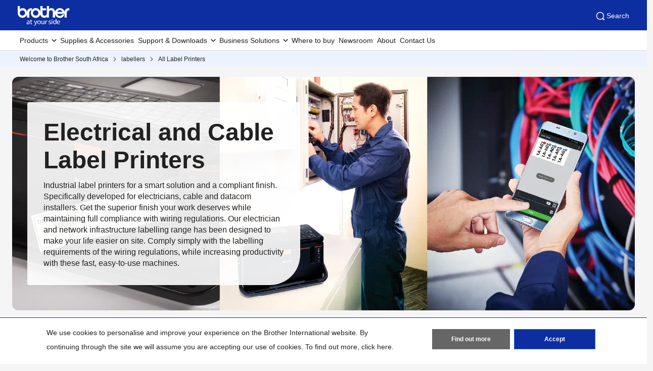

--- FILE ---
content_type: text/html; charset=utf-8
request_url: https://www.brother.co.za/en/labellers/all-labellers?fr=electrical-cable-management
body_size: 11207
content:



<!DOCTYPE html>
<!--[if lt IE 7]>      <html class="no-js lt-ie9 lt-ie8 lt-ie7"> <![endif]-->
<!--[if IE 7]>         <html class="no-js lt-ie9 lt-ie8"> <![endif]-->
<!--[if IE 8]>         <html class="no-js lt-ie9"> <![endif]-->
<!--[if gt IE 8]><!-->
<html class="no-js" lang="en">
<!--<![endif]-->
<head>
<link rel="stylesheet preload" as="style" href="https://www.brother.co.za/-/media/feature/experience-accelerator/bootstrap-5/bootstrap-5/styles/optimized-min.css?rev=b5a256186369454785e0207abf07a34f&t=20241220T075130Z&hash=04D7B6AEEFD73D9497DAE290AC2A2A41" rel="stylesheet"><link rel="stylesheet preload" as="style" href="https://www.brother.co.za/-/media/themes/apweb/global/header-footer-theme/styles/optimized-min.css?rev=9ee41ef550624aeebf591c3811f0e05c&t=20251217T182423Z&hash=3DBF7CF97A98F074C4526157E31EE364" rel="stylesheet"><link rel="stylesheet preload" as="style" href="https://www.brother.co.za/-/media/themes/apweb/global/commerce/styles/optimized-min.css?rev=6ba7464581f54cce89791352db0b07e2&t=20260114T161447Z&hash=45E66F02338B808541653CE36CBBDCA4" rel="stylesheet">
    <link rel="preload" href="/AP2/v2/Resources/fonts/glacialindifference-regular-webfont.woff2"
          as="font" crossOrigin="anonymous" />

    
    

<!-- Google Tag Manager -->
<script>(function(w,d,s,l,i){w[l]=w[l]||[];w[l].push({'gtm.start':
new Date().getTime(),event:'gtm.js'});var f=d.getElementsByTagName(s)[0],
j=d.createElement(s),dl=l!='dataLayer'?'&l='+l:'';j.async=true;j.src=
'https://www.googletagmanager.com/gtm.js?id='+i+dl;f.parentNode.insertBefore(j,f);
})(window,document,'script','dataLayer','GTM-WRKRBGF');</script>
<!-- End Google Tag Manager -->
<!-- Google tag (gtag.js) -->
<script async src="https://www.googletagmanager.com/gtag/js?id=G-TNW26742SZ"></script>
<script>
  window.dataLayer = window.dataLayer || [];
  function gtag(){dataLayer.push(arguments);}
  gtag('js', new Date());
  gtag('config', 'G-TNW26742SZ');
</script>
<script async src="https://js.testfreaks.com/onpage/brother.co.za-v2/head.js?v=2"></script>
<title>Electrical and Cable Label Printers | Brother South Africa</title>
<meta name="keywords" content="Electrical and Cable Label Printers | Brother South Africa">
<meta id="metaDescriptionCtrl" name="description" content="Industrial label printers for a smart solution and a compliant finish. Specifically developed for electricians, cable and datacom installers.">
<link rel="canonical" href="https://www.brother.co.za/en/labellers/all-labellers?fr=electrical-cable-management"/>
<meta property="og:title" content="Electrical and Cable Label Printers | Brother South Africa">
<meta content="Industrial label printers for a smart solution and a compliant finish. Specifically developed for electricians, cable and datacom installers." property="og:description">
<meta property="og:url" content="https://www.brother.co.za/en/labellers/all-labellers?fr=electrical-cable-management">
<meta content="" property="og:type">
<meta property="twitter:title" content="Electrical and Cable Label Printers | Brother South Africa">
<meta property="twitter:card" content="summary_large_image">





    <link href="/-/media/ap2/global/site/brother-favicon.png?rev=b60668a025924a36b9f2b1fa3430cc12" rel="shortcut icon" />


    <meta name="viewport" content="width=device-width, initial-scale=1" />

    <meta http-equiv="Content-Type" content="text/html; charset=utf-8" />
    <meta http-equiv="x-ua-compatible" content="ie=edge" />
        <meta name="referrer" content="strict-origin-when-cross-origin" />
    
</head>
<body class="plp-ec-page default-device bodyclass" >
    
    
<!-- #wrapper -->
<div id="wrapper">
    <!-- #header -->
    <header>
        <div id="header" class="">
            <div class="row">

    <div class="component sxa-menu-header-bar-component">
        <div class="component-content">
<link rel="stylesheet" type="text/css" href="https://cdnjs.cloudflare.com/ajax/libs/font-awesome/4.6.3/css/font-awesome.min.css"><div class="header-bar">
  <a class="header-bar_logo" id="home-page-link-logo">
    <img src="https://www.brother.co.za/-/media/ap2/global/menu/logo.svg?rev=74b6da90ccc34b339b35490b0046e6fc" class="img-fluid" alt="Brother at your side" />
  </a>
  <div class="top-search-right-bar">
    <div class="row"></div>
    
    
    <button type="button" class="global-search_btn_v2">
      <img src="/-/media/ap2/Global/Menu/search.svg" alt="search icon">
      Search
    </button>
    <div class="global-search-section d-none">
      <div class="container">
        <div class="row">
        
        <div class="component search-box full-text-search" data-properties='{"endpoint":"/en//sxa/search/results/","suggestionEndpoint":"/en//sxa/search/suggestions/","suggestionsMode":"ShowSearchResults","resultPage":"/en/global-search","targetSignature":"","v":"{173C8EE6-2099-4662-8EE5-93B7362F29F7}","s":"{35FA4D6D-B379-4089-AEE7-C4CEA8686833}","p":5,"l":"en","languageSource":"CurrentLanguage","searchResultsSignature":"","itemid":"{E93A78E8-E42D-4C76-BCB2-ADFD4F5993FF}","minSuggestionsTriggerCharacterCount":2}'>
            <div class="component-content">
                
                            <label for="textBoxSearch">
                                Search textbox label
                            </label>
                        <input type="text" class="search-box-input" autocomplete="off" name="textBoxSearch" maxlength="100" placeholder="Search here..." />
                            <button class="search-box-button-with-redirect" type="submit">
                                Search
                            </button>
            </div>
        </div>
        </div>
      </div>
    </div>
    <div class="mobile-hamburger js-hamburger">
      <img src="/-/media/ap2/Global/Menu/hamburger.svg" alt="hamburger icon">
    </div>
  </div>
</div>        </div>
    </div>





<div class="component br-nav cxa-menu-header">
        <input hidden id="is-commerce" value="0" />
            <div class="br-nav_header">
                <button type="button" disabled class="br-nav_header_back js-menu-back" disabled>
                    <img src="/-/media/ap2/Global/Menu/left-white-arrow.sgv" alt="">
                </button>
                <span class="br-nav_header_text js-menu-text" data-text="Menu">Menu</span>
                <button type="button" class="br-nav_header_close js-menu-close">
                    <img src="/-/media/ap2/Global/Menu/white-close.svg" alt="">
                </button>
            </div>
            <div class="br-nav_content">
                <nav class="global-nav">
                    <ul class="primary-menu list-non-decoration nav">
                                <li class="primary-menu_item primary-menu_item--has-child">
                                    <span class="menu-title"><span class="menu-link">Products</span></span>
                                    <div class="mega-menu">
                                        <button type="button" class="mega-menu_close js-mega-menu-close">
                                            <img src="/-/media/ap2/Global/Menu/close.svg" alt="">
                                        </button>

                                        <div class="secondary-menu-with-promotion">
                                                <div class="secondary-menu-container">
                                                        <ul class="secondary-menu secondary-menu--4-col list-non-decoration nav">
                                                                    <li class="secondary-menu_item secondary-menu_item--has-child">
                                                                        
                                                                            <span class="menu-title">
                                                                                    <a href="/en/printers" class="menu-link menu-link--has-image menu-link--is-strong">
                                                                                        <img src="https://www.brother.co.za/-/media/ap2/south-africa/meganavi/images/category-printers.jpg?rev=a41670b3830f451aa8ac812ad0309094" alt="Printers">
                                                                                        Printers
                                                                                    </a>

                                                                            </span>
                                                                        <ul class="tertiary-menu list-non-decoration nav">
                                                                                <li class="tertiary-menu_item link-all">
                                                                                    <a href="/en/printers"
                                                                                       class="menu-link">Printers</a>
                                                                                </li>

                                                                                <li class="tertiary-menu_item ">
                                                                                    <a href="/en/contents/a3-printers"
                                                                                       class="menu-link">
                                                                                        A3 Printers
                                                                                    </a>
                                                                                </li>
                                                                                <li class="tertiary-menu_item ">
                                                                                    <a href="/en/contents/colour-laser-printers"
                                                                                       class="menu-link">
                                                                                        Colour Laser Printers
                                                                                    </a>
                                                                                </li>
                                                                                <li class="tertiary-menu_item ">
                                                                                    <a href="/en/contents/ink-tank-printers"
                                                                                       class="menu-link">
                                                                                        Ink Tank Printers
                                                                                    </a>
                                                                                </li>
                                                                                <li class="tertiary-menu_item ">
                                                                                    <a href="/en/contents/inkjet-printers"
                                                                                       class="menu-link">
                                                                                        Inkjet Printers
                                                                                    </a>
                                                                                </li>
                                                                                <li class="tertiary-menu_item ">
                                                                                    <a href="/en/contents/laser-printers"
                                                                                       class="menu-link">
                                                                                        Laser Printers
                                                                                    </a>
                                                                                </li>
                                                                                <li class="tertiary-menu_item ">
                                                                                    <a href="/en/contents/black-and-white-laser-printers"
                                                                                       class="menu-link">
                                                                                        Mono Laser Printers
                                                                                    </a>
                                                                                </li>
                                                                        </ul>
                                                                    </li>
                                                                    <li class="secondary-menu_item secondary-menu_item--has-child">
                                                                        
                                                                            <span class="menu-title">
                                                                                    <a href="/en/mobile-printers" class="menu-link menu-link--has-image menu-link--is-strong">
                                                                                        <img src="https://www.brother.co.za/-/media/ap2/south-africa/meganavi/images/category-mobile-printers.jpg?rev=45a1b4bb98a34b338d4095f3c74769fe" alt="mobile printers">
                                                                                        Mobile Printers
                                                                                    </a>

                                                                            </span>
                                                                        <ul class="tertiary-menu list-non-decoration nav">
                                                                                <li class="tertiary-menu_item link-all">
                                                                                    <a href="/en/mobile-printers"
                                                                                       class="menu-link">Mobile Printers</a>
                                                                                </li>

                                                                                <li class="tertiary-menu_item ">
                                                                                    <a href="/en/contents/pocketjet-mobile-printers"
                                                                                       class="menu-link">
                                                                                        Pocketjet Mobile Printers
                                                                                    </a>
                                                                                </li>
                                                                                <li class="tertiary-menu_item ">
                                                                                    <a href="/en/contents/ruggedjet-label-printers"
                                                                                       class="menu-link">
                                                                                        Ruggedjet Mobile Printers
                                                                                    </a>
                                                                                </li>
                                                                        </ul>
                                                                    </li>
                                                                    <li class="secondary-menu_item secondary-menu_item--has-child">
                                                                        
                                                                            <span class="menu-title">
                                                                                    <a href="/en/labellers" class="menu-link menu-link--has-image menu-link--is-strong">
                                                                                        <img src="https://www.brother.co.za/-/media/ap2/south-africa/meganavi/images/category-label-printers.jpg?rev=3583eae82055431597368c78b469095d" alt="label printers">
                                                                                        Label Printers
                                                                                    </a>

                                                                            </span>
                                                                        <ul class="tertiary-menu list-non-decoration nav">
                                                                                <li class="tertiary-menu_item link-all">
                                                                                    <a href="/en/labellers"
                                                                                       class="menu-link">Label Printers</a>
                                                                                </li>

                                                                                <li class="tertiary-menu_item ">
                                                                                    <a href="/en/contents/desktop-label-and-receipt-printers"
                                                                                       class="menu-link">
                                                                                        Business &amp; Shipping
                                                                                    </a>
                                                                                </li>
                                                                                <li class="tertiary-menu_item ">
                                                                                    <a href="/en/contents/industrial-label-printers"
                                                                                       class="menu-link">
                                                                                        Electrical &amp; Cable Management
                                                                                    </a>
                                                                                </li>
                                                                                <li class="tertiary-menu_item ">
                                                                                    <a href="/en/contents/handheld-label-printers"
                                                                                       class="menu-link">
                                                                                        Handheld Label Printers
                                                                                    </a>
                                                                                </li>
                                                                                <li class="tertiary-menu_item ">
                                                                                    <a href="/en/contents/home-label-printers"
                                                                                       class="menu-link">
                                                                                        Home Label Printers
                                                                                    </a>
                                                                                </li>
                                                                                <li class="tertiary-menu_item ">
                                                                                    <a href="/en/contents/office-label-printers"
                                                                                       class="menu-link">
                                                                                        Office Label Printers
                                                                                    </a>
                                                                                </li>
                                                                                <li class="tertiary-menu_item ">
                                                                                    <a href="/en/contents/tube-cable-id-printer"
                                                                                       class="menu-link">
                                                                                        Tube (Cable-ID) Printing
                                                                                    </a>
                                                                                </li>
                                                                        </ul>
                                                                    </li>
                                                                    <li class="secondary-menu_item secondary-menu_item--has-child">
                                                                        
                                                                            <span class="menu-title">
                                                                                    <a href="/en/sewing-machines" class="menu-link menu-link--has-image menu-link--is-strong">
                                                                                        <img src="https://www.brother.co.za/-/media/ap2/south-africa/meganavi/images/category-sewing-machines.png?rev=d9c789457182480bae260d1eae48af3b" alt="sewing and embroidery machine">
                                                                                        Sewing &amp; Embroidery Machines
                                                                                    </a>

                                                                            </span>
                                                                        <ul class="tertiary-menu list-non-decoration nav">
                                                                                <li class="tertiary-menu_item link-all">
                                                                                    <a href="/en/sewing-machines"
                                                                                       class="menu-link">Sewing &amp; Embroidery Machines</a>
                                                                                </li>

                                                                                <li class="tertiary-menu_item ">
                                                                                    <a href="/en/contents/combination-machines"
                                                                                       class="menu-link">
                                                                                        Combination Machines
                                                                                    </a>
                                                                                </li>
                                                                                <li class="tertiary-menu_item ">
                                                                                    <a href="/en/contents/coverstitch-overlock"
                                                                                       class="menu-link">
                                                                                        Cover Stitch Machines
                                                                                    </a>
                                                                                </li>
                                                                                <li class="tertiary-menu_item ">
                                                                                    <a href="/en/sewing-machines/all-sewing-machines?fr=digitising"
                                                                                       class="menu-link">
                                                                                        Digitising Software
                                                                                    </a>
                                                                                </li>
                                                                                <li class="tertiary-menu_item ">
                                                                                    <a href="/en/contents/embroidery-machines"
                                                                                       class="menu-link">
                                                                                        Embroidery Machines
                                                                                    </a>
                                                                                </li>
                                                                                <li class="tertiary-menu_item ">
                                                                                    <a href="/en/contents/coverstitch-overlock"
                                                                                       class="menu-link">
                                                                                        Overlockers
                                                                                    </a>
                                                                                </li>
                                                                                <li class="tertiary-menu_item ">
                                                                                    <a href="/en/contents/quilting-machines"
                                                                                       class="menu-link">
                                                                                        Quilting Machines
                                                                                    </a>
                                                                                </li>
                                                                                <li class="tertiary-menu_item ">
                                                                                    <a href="/en/contents/sewing-machines"
                                                                                       class="menu-link">
                                                                                        Sewing Machines
                                                                                    </a>
                                                                                </li>
                                                                        </ul>
                                                                    </li>
                                                                    <li class="secondary-menu_item secondary-menu_item--has-child">
                                                                        
                                                                            <span class="menu-title">
                                                                                    <a class="menu-link menu-link--has-image menu-link--is-strong">
                                                                                        <img src="https://www.brother.co.za/-/media/ap2/south-africa/meganavi/images/craft-machines.png?rev=9601cb69a5e6401e91bb6852fe253f86" alt="scanncut cutting machines">
                                                                                        Cutting &amp; Crafting Machines
                                                                                    </a>

                                                                            </span>
                                                                        <ul class="tertiary-menu list-non-decoration nav">

                                                                                <li class="tertiary-menu_item ">
                                                                                    <a href="/en/scanncuts"
                                                                                       class="menu-link">
                                                                                        Cutting Machines
                                                                                    </a>
                                                                                </li>
                                                                                <li class="tertiary-menu_item ">
                                                                                    <a href="/en/contents/sublimation-printer"
                                                                                       class="menu-link">
                                                                                        Sublimation Printer
                                                                                    </a>
                                                                                </li>
                                                                        </ul>
                                                                    </li>
                                                                    <li class="secondary-menu_item">
                                                                        <span class="menu-title">
                                                                                <a href="/en/contents/professional-embroidery" class="menu-link menu-link--has-image"
                                                                                   >
                                                                                    <img src="https://www.brother.co.za/-/media/ap2/south-africa/meganavi/images/category-embroidery-machines.jpg?rev=491d76fa62b0470aa3907f27ad34c57f" alt="professional embroidery machines">
                                                                                    Professional Embroidery Machines
                                                                                </a>
                                                                        </span>
                                                                    </li>
                                                                    <li class="secondary-menu_item">
                                                                        <span class="menu-title">
                                                                                <a href="/en/stamp-creators/all-stamp-creators/sc-2000usb" class="menu-link menu-link--has-image"
                                                                                   >
                                                                                    <img src="https://www.brother.co.za/-/media/ap2/south-africa/meganavi/images/category-stamp-creators.jpg?rev=7fd59e9ad7814767b3b66719422676da" alt="Stamp Creator">
                                                                                    Stamp Creator
                                                                                </a>
                                                                        </span>
                                                                    </li>
                                                        </ul></div>
                                                <div class="promotion-menu-container">
                                                    <ul class="promotion-menu list-non-decoration nav">
                                                            <li class="promotion-menu_item">
                                                                <a href="/en/promotions"
                                                                   class="link-with-icon">
                                                                    <div class="link-with-icon_icon">
                                                                        <img src="https://www.brother.co.za/-/media/ap2/global/menu/latest-promo.webp?rev=092f0626e84a486cb0a35bb1294ddd2b"
                                                                             alt="latest-promo">
                                                                    </div>
                                                                    <span class="link-with-icon_text">Latest Promotions</span>
                                                                </a>
                                                            </li>
                                                            <li class="promotion-menu_item">
                                                                <a href="/en/contents/support/product-warranties"
                                                                   class="link-with-icon">
                                                                    <div class="link-with-icon_icon">
                                                                        <img src="https://www.brother.co.za/-/media/ap2/global/menu/download-icon.webp?rev=0b7c5f67da12480faf1a36abcfd8de0a" alt="product warranty">
                                                                    </div>
                                                                    <span class="link-with-icon_text">Product Warranty</span>
                                                                </a>
                                                            </li>
                                                    </ul>
                                                </div>


                                        </div>

                                            <div class="external-menu-container">
                                                <ul class="external-menu list-non-decoration nav">
                                                        <li class="external-menu_item">
                                                            <span class="menu-title">
                                                                <a href="https://garmentprinter.global.brother/en-emea" class="menu-link external-link" target="_blank">
                                                                    Garment Printers
                                                                </a>
                                                            </span>
                                                        </li>
                                                        <li class="external-menu_item">
                                                            <span class="menu-title">
                                                                <a href="https://industrialsewingmachine.global.brother/en-emea" class="menu-link external-link" target="_blank">
                                                                    Industrial Sewing Machines
                                                                </a>
                                                            </span>
                                                        </li>
                                                        <li class="external-menu_item">
                                                            <span class="menu-title">
                                                                <a href="https://machinetool.global.brother/en-eu" class="menu-link external-link" target="_blank">
                                                                    Machine Tools
                                                                </a>
                                                            </span>
                                                        </li>
                                                </ul>
                                            </div>

                                    </div>
                                </li>
                                    <li class="primary-menu_item">
                                        <a href="/en/supplies" class="menu-link">Supplies &amp; Accessories</a>
                                    </li>
                                <li class="primary-menu_item primary-menu_item--has-child">
                                    <span class="menu-title"><span class="menu-link">Support &amp; Downloads</span></span>
                                    <div class="mega-menu">
                                        <button type="button" class="mega-menu_close js-mega-menu-close">
                                            <img src="/-/media/ap2/Global/Menu/close.svg" alt="">
                                        </button>

                                        <div class="secondary-menu-with-promotion">
                                                <div class="secondary-menu-container">
                                                    <ul class="secondary-menu secondary-menu--no-sub list-non-decoration nav">
                                                        <li class="secondary-menu_item">
                                                            <ul class="tertiary-menu list-non-decoration nav">
                                                                    <li class="tertiary-menu_item ">
                                                                        <a href="/en/support"
                                                                           class="menu-link">Downloads, Manuals &amp; FAQs</a>
                                                                    </li>
                                                                    <li class="tertiary-menu_item ">
                                                                        <a href="/en/support"
                                                                           class="menu-link">Customer Service Contact</a>
                                                                    </li>
                                                                    <li class="tertiary-menu_item ">
                                                                        <a href="/en/support/technical-support-centres"
                                                                           class="menu-link">Technical Support Centres</a>
                                                                    </li>
                                                                    <li class="tertiary-menu_item ">
                                                                        <a href="/en/contents/support/product-warranties"
                                                                           class="menu-link">Product Warranties</a>
                                                                    </li>
                                                                    <li class="tertiary-menu_item ">
                                                                        <a href="https://support.brother.com/g/b/countrytop.aspx?c=za&amp;lang=en"
                                                                           class="menu-link">Brother Solutions Centre</a>
                                                                    </li>
                                                                    <li class="tertiary-menu_item ">
                                                                        <a href="/en/supplies"
                                                                           class="menu-link">Supplies &amp; Accessories</a>
                                                                    </li>
                                                                    <li class="tertiary-menu_item ">
                                                                        <a href="/en/support/retailer-locations"
                                                                           class="menu-link">Where to Buy</a>
                                                                    </li>
                                                                    <li class="tertiary-menu_item ">
                                                                        <a href="/en/contents/solution/fleet-management"
                                                                           class="menu-link">Fleet Management</a>
                                                                    </li>
                                                                    <li class="tertiary-menu_item ">
                                                                        <a href="/en/contents/solution/fleet-management"
                                                                           class="menu-link">Support for IT Administrators</a>
                                                                    </li>
                                                                    <li class="tertiary-menu_item ">
                                                                        <a href="/en/support/genuine-brother-supplies"
                                                                           class="menu-link">Brother Genuine Supplies</a>
                                                                    </li>
                                                                    <li class="tertiary-menu_item ">
                                                                        <a href="/en/contents/support/sdk"
                                                                           class="menu-link">Software Development Kit (SDK)</a>
                                                                    </li>
                                                            </ul>
                                                        </li>
                                                    </ul>
                                                </div>


                                        </div>


                                    </div>
                                </li>
                                <li class="primary-menu_item primary-menu_item--has-child">
                                    <span class="menu-title"><span class="menu-link">Business Solutions</span></span>
                                    <div class="mega-menu">
                                        <button type="button" class="mega-menu_close js-mega-menu-close">
                                            <img src="/-/media/ap2/Global/Menu/close.svg" alt="">
                                        </button>

                                        <div class="secondary-menu-with-promotion">
                                                <div class="secondary-menu-container">
                                                            <ul class="secondary-menu list-non-decoration nav">
                                                                    <li class="secondary-menu_item secondary-menu_item--has-child">
                                                                        
                                                                        <ul class="tertiary-menu list-non-decoration nav">

                                                                                <li class="tertiary-menu_item ">
                                                                                    <a href="/en/contents/solution/fleet-management"
                                                                                       class="menu-link">
                                                                                        Fleet Management
                                                                                    </a>
                                                                                </li>
                                                                                <li class="tertiary-menu_item ">
                                                                                    <a href="/en/contents/mobile-apps"
                                                                                       class="menu-link">
                                                                                        Mobile Apps
                                                                                    </a>
                                                                                </li>
                                                                                <li class="tertiary-menu_item ">
                                                                                    <a href="/en/contents/mobile-printing-and-scanning"
                                                                                       class="menu-link">
                                                                                        Mobile Printing and Scanning
                                                                                    </a>
                                                                                </li>
                                                                                <li class="tertiary-menu_item ">
                                                                                    <a href="/en/contents/brother-webconnect"
                                                                                       class="menu-link">
                                                                                        Web Connect
                                                                                    </a>
                                                                                </li>
                                                                                <li class="tertiary-menu_item ">
                                                                                    <a href="/en/contents/brother-cloud-apps"
                                                                                       class="menu-link">
                                                                                        Cloud Apps
                                                                                    </a>
                                                                                </li>
                                                                                <li class="tertiary-menu_item ">
                                                                                    <a href="/en/contents/iprintscan-desktop-software"
                                                                                       class="menu-link">
                                                                                        iPrint&amp;Scan Desktop Software
                                                                                    </a>
                                                                                </li>
                                                                                <li class="tertiary-menu_item ">
                                                                                    <a href="/en/contents/embroidery-for-business-new"
                                                                                       class="menu-link">
                                                                                        Embroidery for Business
                                                                                    </a>
                                                                                </li>
                                                                        </ul>
                                                                    </li>
                                                        </ul></div>


                                        </div>


                                    </div>
                                </li>
                                    <li class="primary-menu_item">
                                        <a href="/en/support/retailer-locations" class="menu-link">Where to buy</a>
                                    </li>
                                    <li class="primary-menu_item">
                                        <a href="/en/blog" class="menu-link">Newsroom</a>
                                    </li>
                                    <li class="primary-menu_item">
                                        <a href="/en/about/about-brother" class="menu-link">About</a>
                                    </li>
                                    <li class="primary-menu_item">
                                        <a href="/en/support/contact" class="menu-link">Contact Us</a>
                                    </li>
                    </ul>
                </nav>
            </div>
</div>



<div class="component breadcrumb brother-breadcrumb brother-ecommerce-breadcrumb col-12">
    <div class="component-content">
        <nav>
            <ol>
                    <li class="breadcrumb-item home">
<div class="navigation-title field-navigationtitle">
	

	<a title="Welcome to Brother South Africa" href="/en/">
		Welcome to Brother South Africa
	</a>
</div>                            <span class="separator"></span>
                    </li>
                    <li class="breadcrumb-item ">
<div class="navigation-title field-navigationtitle">
	

	<a title="labellers" href="/en/labellers">
		labellers
	</a>
</div>                            <span class="separator"></span>
                    </li>
                    <li class="breadcrumb-item last">
<div class="navigation-title field-navigationtitle">
	

	<a title="All Label Printers" href="/en/labellers/all-labellers">
		All Label Printers
	</a>
</div>                            <span class="separator"></span>
                    </li>
            </ol>
        </nav>
    </div>
</div>


    <div class="component sxa-custom-other-site-guidance-component col-12">
        <div class="component-content">





        </div>
    </div>


    <div class="component sxa-custom-site-information-component col-12">
        <div class="component-content">




        </div>
    </div>


<noscript><iframe src="https://www.googletagmanager.com/ns.html?id=GTM-WRKRBGF"
height="0" width="0" style="display:none;visibility:hidden"></iframe></noscript>
</div>
        </div>
    </header>
    <!-- /#header -->
    <!-- #content -->
    <main>
        <div id="content" class="">
            <div class="row">
<div class="component page-header cxa-product-listing-header">
        <div class="cxa-product-filter-relation-component">
            <div class="container-fluid">
                <div class="filter-relation">
                    <div class="filter-relation_banner">
                        <div class="filter-relation_box">
                            <h1 class="filter-relation_title">Electrical and Cable Label Printers</h1>
                            <p class="filter-relation_description">Industrial label printers for a smart solution and a compliant finish. Specifically developed for electricians, cable and datacom installers. Get the superior finish your work deserves while maintaining full compliance with wiring regulations. Our electrician and network infrastructure labelling range has been designed to make your life easier on site. Comply simply with the labelling requirements of the wiring regulations, while increasing productivity with these fast, easy-to-use machines.</p>
                        </div>
                        <picture class="filter-relation_image">
                            <source media="(max-width: 767px)" srcset="https://www.brother.co.za/-/media/ap2/south-africa/products/labeller/labellers/plp/dd5cdc4f-5ab5-479f-b067-26df7bf2acc7-mb.png?rev=e3965ea780994518b06f48b3d7019b79">
                            <source media="(min-width: 768px)" srcset="https://www.brother.co.za/-/media/ap2/south-africa/products/labeller/labellers/plp/dd5cdc4f-5ab5-479f-b067-26df7bf2acc7.png?rev=30b849266eb148e291bda823a8c2418e">

                            <img alt="labellers" srcset="https://www.brother.co.za/-/media/ap2/south-africa/products/labeller/labellers/plp/dd5cdc4f-5ab5-479f-b067-26df7bf2acc7.png?rev=30b849266eb148e291bda823a8c2418e">
                        </picture>
                    </div>
                </div>
            </div>
        </div>
        <script src="https://code.jquery.com/jquery-3.7.0.js"></script>
                    <input type="hidden" class="default-checked-filter-relation" value="{5411EB00-F0B5-4DF6-83FB-546AF4C40170}" product-field="usagemultilist" />
            <script type="text/javascript">
                    $(document).ready(function () {
                            
                        $(".product-filter_item.ishomework").hide()
                            

                             
                        $(".product-filter_item.isClearance").hide()
                            

                    });
            </script>
</div>


<div class="component container col-12">
    <div class="component-content" >
<div class="row">

<div class="component row-splitter">
        <div class=" mw-13 mb-3 container-fluid">
            <div >
                <div class="row">    <input type="hidden" id="catalogID" value="{99DEFFF9-54C4-4369-8181-85CEAF99BC80}" />
    <input type="hidden" id="pageID" value="{E93A78E8-E42D-4C76-BCB2-ADFD4F5993FF}" />
    <input type="hidden" id="modelName" value="" />
    <input type="hidden" id="categoryName" value="all-labellers" />
    <input type="hidden" id="metaH1ForSupplyListing" value="" />
    <input type="hidden" id="remove-product-in-wishlist-message-template" value="REMOVE-PRODUCT-IN-WISHLIST" />
    <div class="mt-3 mt-md-5">
        <div class="row"></div>
        <div class="row">
            <div class="col-lg-3">
                <div class="cxa-product-filter-component">
                            <div class="product-filter js-popup-filter">
            <button type="button" class="product-filter_close js-popup-filter-close"><img src="/-/media/themes/apweb/global/commerce/images/icons/close.svg" alt=""></button>
            <div class="product-filter_header">
                <h2 class="product-filter_title">Filter Products</h2>
                <div class="product-filter_description"> Use the filter section to find the best products for your needs.</div>
            </div>
            <button type="button" class="btn btn-tertiary js-clear-all-filter">Clear All Filters</button>

                <div class="product-filter_item item-filter ishomework">
                        <h3 class="item-filter_label">Product Purpose</h3>
                    <input type="hidden" id="product-field-name" value="IsHomeWork" />
                    <input type="hidden" id="product-field-condition-type" value="2" />
                    <div class="item-filter_element">
                        <label class="br-checkbox">
                            Home
                            <input type="checkbox" name="product-purpose" value="HomeChk">
                            <span class="br-checkbox_input"></span>
                        </label>
                    </div>
                    <div class="item-filter_element">
                        <label class="br-checkbox">
                            Work
                            <input type="checkbox" name="product-purpose" value="WorkChk">
                            <span class="br-checkbox_input"></span>
                        </label>
                    </div>
                </div>
                <div class="product-filter_item item-filter isClearance">
                    <h3 class="item-filter_label">CLEARANCE_TITLE_TEXT</h3>
                    <input type="hidden" id="product-field-condition-type" value="1" />
                    <input type="hidden" id="product-field-name" value="IsClearance" />
                    <div class="item-filter_element">
                        <label class="br-checkbox">
                            CLEARANCE_FILTER
                            <input type="checkbox" name="product-purpose" value="ClearanceChk">
                            <span class="br-checkbox_input"></span>
                        </label>
                    </div>
                </div>

                <div class="product-filter_item item-filter price pricenumber">
                    <h3 class="item-filter_label">Price Range</h3>
                    <input type="hidden" id="product-field-name" value="PriceNumber" />
                    <input type="hidden" id="product-field-condition-type" value="1" />
                        <div class="range-selection">
                            <div class="br-select range-selection_min">                     
                                <select name="" id="js-product-price-min">
                                    <option value="0">Min</option>
                                        <option value=1001 data-item-name="1001" >R1,001.00&nbsp;&nbsp;&nbsp;&nbsp;&nbsp;</option>
                                        <option value=2501 data-item-name="2501" >R2,501.00&nbsp;&nbsp;&nbsp;&nbsp;&nbsp;</option>
                                        <option value=5001 data-item-name="5001" >R5,001.00&nbsp;&nbsp;&nbsp;&nbsp;&nbsp;</option>
                                        <option value=7501 data-item-name="7501" >R7,501.00&nbsp;&nbsp;&nbsp;&nbsp;&nbsp;</option>
                                        <option value=10000 data-item-name="10000" >R10,000.00&nbsp;&nbsp;&nbsp;&nbsp;&nbsp;</option>
                                </select>
                            </div>

                            <div class="br-select range-selection_max">
                                <select name="" id="js-product-price-max" >
                                    <option value="">Max</option>
                                        <option value=1000 data-item-name="1000"  >R1,000.00&nbsp;&nbsp;&nbsp;&nbsp;&nbsp;</option>
                                        <option value=2500 data-item-name="2500"  >R2,500.00&nbsp;&nbsp;&nbsp;&nbsp;&nbsp;</option>
                                        <option value=5000 data-item-name="5000"  >R5,000.00&nbsp;&nbsp;&nbsp;&nbsp;&nbsp;</option>
                                        <option value=7500 data-item-name="7500"  >R7,500.00&nbsp;&nbsp;&nbsp;&nbsp;&nbsp;</option>
                                        <option value=10000 data-item-name="10000"  >R10,000.00&nbsp;&nbsp;&nbsp;&nbsp;&nbsp;</option>
                                </select>
                            </div>
                        </div>
                </div>
                <div class="product-filter_item item-filter  featuresmultilist">
                    <h3 class="item-filter_label">Features</h3>
                    <input type="hidden" id="product-field-name" value="FeaturesMultilist" />
                    <input type="hidden" id="product-field-condition-type" value="1" />
                            <div class="item-filter_element ">
                                <label class="br-checkbox">
                                    Print in Red and Black
                                    <input type=checkbox name="product-purpose" value="{08661185-EAC6-4BC1-B6B3-C1AF7710758F}" data-item-name="Print in Red and Black">
                                    <span class="br-checkbox_input"></span>
                                </label>
                            </div>
                            <div class="item-filter_element ">
                                <label class="br-checkbox">
                                    Qwerty Keyboard
                                    <input type=checkbox name="product-purpose" value="{5C25E837-75A4-488B-8AD3-15FA1DF7E537}" data-item-name="QWERTY Keyboard">
                                    <span class="br-checkbox_input"></span>
                                </label>
                            </div>
                            <div class="item-filter_element ">
                                <label class="br-checkbox">
                                    LCD Screen
                                    <input type=checkbox name="product-purpose" value="{762FEC1E-818F-45D1-A057-6095B62B88B6}" data-item-name="LCD Screen">
                                    <span class="br-checkbox_input"></span>
                                </label>
                            </div>
                            <div class="item-filter_element ">
                                <label class="br-checkbox">
                                    Barcoding
                                    <input type=checkbox name="product-purpose" value="{03FB8287-4E79-4C15-A67F-4BB9915C5514}" data-item-name="Barcoding">
                                    <span class="br-checkbox_input"></span>
                                </label>
                            </div>
                            <div class="item-filter_element ">
                                <label class="br-checkbox">
                                    Portable/Handheld
                                    <input type=checkbox name="product-purpose" value="{F62AD1FB-6AEB-4F6B-8770-BE030BE0810F}" data-item-name="Portable-Handheld">
                                    <span class="br-checkbox_input"></span>
                                </label>
                            </div>
                            <div class="item-filter_element ">
                                <label class="br-checkbox">
                                    Auto Cutter
                                    <input type=checkbox name="product-purpose" value="{B7257A88-AA3E-4F85-9FEE-538907012BC6}" data-item-name="Auto Cutter">
                                    <span class="br-checkbox_input"></span>
                                </label>
                            </div>
                            <div class="item-filter_element ">
                                <label class="br-checkbox">
                                    Wide format Labels
                                    <input type=checkbox name="product-purpose" value="{DC397AE9-53AE-4EC8-9666-DAF4C121190A}" data-item-name="Wide format Labels">
                                    <span class="br-checkbox_input"></span>
                                </label>
                            </div>
                </div>
                <div class="product-filter_item item-filter  usagemultilist">
                    <h3 class="item-filter_label">Label Printer Type</h3>
                    <input type="hidden" id="product-field-name" value="UsageMultilist" />
                    <input type="hidden" id="product-field-condition-type" value="1" />
                            <div class="item-filter_element ">
                                <label class="br-checkbox">
                                    Home Label Printers
                                    <input type=checkbox name="product-purpose" value="{3784CF48-1A8F-4AAA-8004-35FE6AED9CB2}" data-item-name="Home Label Printers">
                                    <span class="br-checkbox_input"></span>
                                </label>
                            </div>
                            <div class="item-filter_element ">
                                <label class="br-checkbox">
                                    Office Label Printers
                                    <input type=checkbox name="product-purpose" value="{B53589EC-330F-431F-BADD-52F632EBEED1}" data-item-name="Office Label Printers">
                                    <span class="br-checkbox_input"></span>
                                </label>
                            </div>
                            <div class="item-filter_element ">
                                <label class="br-checkbox">
                                    Electrical and Cable Management
                                    <input type=checkbox name="product-purpose" value="{5411EB00-F0B5-4DF6-83FB-546AF4C40170}" data-item-name="Electrical and Cable Management">
                                    <span class="br-checkbox_input"></span>
                                </label>
                            </div>
                            <div class="item-filter_element ">
                                <label class="br-checkbox">
                                    Business and Shipping
                                    <input type=checkbox name="product-purpose" value="{1D231B06-3CFF-4BF8-97D9-BFF3996E71D9}" data-item-name="Business and Shipping">
                                    <span class="br-checkbox_input"></span>
                                </label>
                            </div>
                </div>
                <div class="product-filter_item item-filter  labelmaterialmultilist">
                    <h3 class="item-filter_label">Label Material</h3>
                    <input type="hidden" id="product-field-name" value="LabelMaterialMultilist" />
                    <input type="hidden" id="product-field-condition-type" value="" />
                            <div class="item-filter_element ">
                                <label class="br-checkbox">
                                    Laminated
                                    <input type=checkbox name="product-purpose" value="{5B5B0572-F031-4718-9492-7771FC4CBE5B}" data-item-name="Laminated">
                                    <span class="br-checkbox_input"></span>
                                </label>
                            </div>
                            <div class="item-filter_element ">
                                <label class="br-checkbox">
                                    Non-Laminated
                                    <input type=checkbox name="product-purpose" value="{895D53F9-513E-46A0-910C-39E958F14B2A}" data-item-name="None-Laminated">
                                    <span class="br-checkbox_input"></span>
                                </label>
                            </div>
                            <div class="item-filter_element ">
                                <label class="br-checkbox">
                                    Paper
                                    <input type=checkbox name="product-purpose" value="{221BEE09-1F70-438A-AC0E-74DC8B7AF1E7}" data-item-name="Paper">
                                    <span class="br-checkbox_input"></span>
                                </label>
                            </div>
                </div>
                <div class="product-filter_item item-filter  labelwidthmultilist">
                    <h3 class="item-filter_label">Max Label Width</h3>
                    <input type="hidden" id="product-field-name" value="LabelWidthMultilist" />
                    <input type="hidden" id="product-field-condition-type" value="" />
                            <div class="item-filter_element ">
                                <label class="br-checkbox">
                                    Up to 12mm
                                    <input type=checkbox name="product-purpose" value="{CDE6C4BD-BE17-49ED-929B-BEC7F2C3907D}" data-item-name="Up to 12mm">
                                    <span class="br-checkbox_input"></span>
                                </label>
                            </div>
                            <div class="item-filter_element ">
                                <label class="br-checkbox">
                                    Up to 18mm
                                    <input type=checkbox name="product-purpose" value="{9DB37786-B021-4DDA-8CF2-34CDA1230FA3}" data-item-name="Up to 18mm">
                                    <span class="br-checkbox_input"></span>
                                </label>
                            </div>
                            <div class="item-filter_element ">
                                <label class="br-checkbox">
                                    Up to 24mm
                                    <input type=checkbox name="product-purpose" value="{0EEDFECC-9356-4728-BD35-B0D2B274A8E5}" data-item-name="Up to 24mm">
                                    <span class="br-checkbox_input"></span>
                                </label>
                            </div>
                            <div class="item-filter_element ">
                                <label class="br-checkbox">
                                    Up to 36mm
                                    <input type=checkbox name="product-purpose" value="{35891343-9EBD-49EA-B433-FA11EA75BD36}" data-item-name="Up to 36mm">
                                    <span class="br-checkbox_input"></span>
                                </label>
                            </div>
                            <div class="item-filter_element ">
                                <label class="br-checkbox">
                                    Up to 62mm
                                    <input type=checkbox name="product-purpose" value="{E23445EF-4A24-4131-A54F-E4634BDD4D2B}" data-item-name="Up to 62mm">
                                    <span class="br-checkbox_input"></span>
                                </label>
                            </div>
                            <div class="item-filter_element ">
                                <label class="br-checkbox">
                                    Up to 103mm
                                    <input type=checkbox name="product-purpose" value="{E08D8721-5195-45EB-95ED-A90A7B395A9D}" data-item-name="Up to 103mm">
                                    <span class="br-checkbox_input"></span>
                                </label>
                            </div>
                            <div class="item-filter_element ">
                                <label class="br-checkbox">
                                    Up to 118mm
                                    <input type=checkbox name="product-purpose" value="{7E1C2458-E17B-4237-AFCE-AC77E8B03868}" data-item-name="Up to 118mm">
                                    <span class="br-checkbox_input"></span>
                                </label>
                            </div>
                </div>
                <div class="product-filter_item item-filter  connectivitymultilist">
                    <h3 class="item-filter_label">Connectivity</h3>
                    <input type="hidden" id="product-field-name" value="ConnectivityMultilist" />
                    <input type="hidden" id="product-field-condition-type" value="1" />
                            <div class="item-filter_element ">
                                <label class="br-checkbox">
                                    Stand-Alone
                                    <input type=checkbox name="product-purpose" value="{7A85FB5C-2DDC-4C9C-839F-131D9C820CD2}" data-item-name="Stand-Alone">
                                    <span class="br-checkbox_input"></span>
                                </label>
                            </div>
                            <div class="item-filter_element ">
                                <label class="br-checkbox">
                                    USB/PC Connectable
                                    <input type=checkbox name="product-purpose" value="{11E2A82C-CC7E-4A5B-A953-9188B4ACB8B3}" data-item-name="USB PC Connectable">
                                    <span class="br-checkbox_input"></span>
                                </label>
                            </div>
                            <div class="item-filter_element ">
                                <label class="br-checkbox">
                                    Network
                                    <input type=checkbox name="product-purpose" value="{8175A6F9-547A-41B8-A728-1CE1153AEFE3}" data-item-name="Network">
                                    <span class="br-checkbox_input"></span>
                                </label>
                            </div>
                            <div class="item-filter_element ">
                                <label class="br-checkbox">
                                    Bluetooth
                                    <input type=checkbox name="product-purpose" value="{5F7429C1-57CB-4A9C-9936-9466AD28EDD8}" data-item-name="Bluetooth">
                                    <span class="br-checkbox_input"></span>
                                </label>
                            </div>
                            <div class="item-filter_element ">
                                <label class="br-checkbox">
                                    Wireless
                                    <input type=checkbox name="product-purpose" value="{F5246393-F5D1-4075-A333-08D44535D274}" data-item-name="Wireless">
                                    <span class="br-checkbox_input"></span>
                                </label>
                            </div>
                </div>
            <div class="product-filter_apply">
                <button type="button" class="btn btn-tertiary js-clear-filter">Clear All Filters</button>
                <button type="button" class="btn btn-primary js-apply-filter">Apply</button>
            </div>
        </div>

                </div>
            </div>

            <div class="col-lg-9">
                <div class="cxa-product-listing-component">
                    <div class="list-header">
                        <div class="list-header_actions">
                            <button class="btn btn-tertiary js-open-filter">
                                <img src="/-/media/themes/apweb/global/commerce/images/icons/filter.svg" alt="">
                                Filter
                            </button>
                            <button class="btn btn-tertiary js-open-sort">
                                <img src="/-/media/themes/apweb/global/commerce/images/icons/sort.svg" alt="">
                                Sort by
                            </button>
                        </div>

                        <div class="list-header_droplist product-filter js-popup-sort">
                            <button type="button" class="product-filter_close js-popup-sort-close">
                                <img src="/-/media/themes/apweb/global/commerce/images/icons/close.svg" alt="">
                            </button>
                            <div class="product-filter_label">Sort by</div>
                            <div class="br-select">
                                <div class="br-select_label">Items per page</div>
                                <select name="" id="js-product-per-page">
                                    <option value="6">6</option>
                                    <option value="12">12</option>
                                    <option value="All">All</option>
                                </select>
                            </div>
                            <div class="br-select">
                                <div class="br-select_label">Sort by</div>
                                <select name="" id="js-product-sort">
                                        <option value=1>Latest</option>
                                        <option value=2>Popularity</option>
                                        <option value=3>Name (A to Z)</option>
                                        <option value=4>Name (Z to A)</option>
                                        <option value=5>Price (Low to High)</option>
                                        <option value=6>Price (High to Low)</option>
                                </select>
                            </div>
                            <div class="product-filter_apply">
                                <button type="button" class="btn btn-primary js-apply-sort">Apply</button>
                            </div>
                        </div>

                        <div class="list-header_list-types">
                            <button type="button" data-list-type="grid" class="list-type current">
                                <svg width="14" height="14" viewBox="0 0 14 14" fill="none" xmlns="http://www.w3.org/2000/svg">
                                    <path id="&#238;&#134;&#150;" d="M6 4.5C6 5.34375 5.3125 6 4.5 6H1.5C0.65625 6 0 5.34375 0 4.5V1.5C0 0.6875 0.65625 0 1.5 0H4.5C5.3125 0 6 0.6875 6 1.5V4.5ZM6 12.5C6 13.3438 5.3125 14 4.5 14H1.5C0.65625 14 0 13.3438 0 12.5V9.5C0 8.6875 0.65625 8 1.5 8H4.5C5.3125 8 6 8.6875 6 9.5V12.5ZM8 1.5C8 0.6875 8.65625 0 9.5 0H12.5C13.3125 0 14 0.6875 14 1.5V4.5C14 5.34375 13.3125 6 12.5 6H9.5C8.65625 6 8 5.34375 8 4.5V1.5ZM14 12.5C14 13.3438 13.3125 14 12.5 14H9.5C8.65625 14 8 13.3438 8 12.5V9.5C8 8.6875 8.65625 8 9.5 8H12.5C13.3125 8 14 8.6875 14 9.5V12.5Z" />
                                </svg>
                                <span>Grid view</span>
                            </button>
                            <button type="button" data-list-type="list" class="list-type">
                                <svg width="16" height="14" viewBox="0 0 16 14" fill="none" xmlns="http://www.w3.org/2000/svg">
                                    <path id="&#239;&#128;&#186;" d="M2.75 0.5C3.15625 0.5 3.5 0.84375 3.5 1.25V2.75C3.5 3.1875 3.15625 3.5 2.75 3.5H1.25C0.8125 3.5 0.5 3.1875 0.5 2.75V1.25C0.5 0.84375 0.8125 0.5 1.25 0.5H2.75ZM15 1C15.5312 1 16 1.46875 16 2C16 2.5625 15.5312 3 15 3H6C5.4375 3 5 2.5625 5 2C5 1.46875 5.4375 1 6 1H15ZM15 6C15.5312 6 16 6.46875 16 7C16 7.5625 15.5312 8 15 8H6C5.4375 8 5 7.5625 5 7C5 6.46875 5.4375 6 6 6H15ZM15 11C15.5312 11 16 11.4688 16 12C16 12.5625 15.5312 13 15 13H6C5.4375 13 5 12.5625 5 12C5 11.4688 5.4375 11 6 11H15ZM0.5 6.25C0.5 5.84375 0.8125 5.5 1.25 5.5H2.75C3.15625 5.5 3.5 5.84375 3.5 6.25V7.75C3.5 8.1875 3.15625 8.5 2.75 8.5H1.25C0.8125 8.5 0.5 8.1875 0.5 7.75V6.25ZM2.75 10.5C3.15625 10.5 3.5 10.8438 3.5 11.25V12.75C3.5 13.1875 3.15625 13.5 2.75 13.5H1.25C0.8125 13.5 0.5 13.1875 0.5 12.75V11.25C0.5 10.8438 0.8125 10.5 1.25 10.5H2.75Z" />
                                </svg>
                                <span>List view</span>
                            </button>
                        </div>
                    </div>
                    <div class=product-list-view>
                        <div id="productListArea">
                        </div>
                    </div>
                </div>
            </div>
        </div>
    </div>
    <div class="modal fade compare-modal" id="compare-warning">

        <input type="hidden" id="compare-scroll-quantity" value="Compare: {count} of {total} products selected" />
        <input type="hidden" id="compare-scroll-button" value="Compare" />
        <input type="hidden" id="compare-scroll-placeholder" value="Please add another product to compare" />
        <input type="hidden" id="compare-scroll-clear-button" value="Clear All Products" />

        <div class="modal-dialog">
            <div class="modal-content">
                <div class="modal-header">
                    <button type="button" class="btn-close" data-bs-dismiss="modal" aria-label="Close"></button>
                </div>
                <div class="modal-body">
                    <p id="compare-warning-message">
                        Only up to ${maxItem} products of the same product category can be added for comparison.
                    </p>

                    
                </div>
                <div class="modal-footer">
                    <button type="button" class="btn btn-secondary" data-bs-dismiss="modal">Close</button>
                    <a href="" class="btn btn-primary js-compare-link">Compare</a>
                </div>
            </div>
        </div>
    </div>
</div>
            </div>
        </div>
        <div class=" blue-mint-background mb-3 container-fluid">
            <div >
                <div class="row">


<div class="component container col-12 mw-13">
    <div class="component-content" >
<div class="row"><div class="component sxa-brother-management">
    <div class="component-content">
        <div class="component sxa-brother-accordion-component">
        </div>
    </div>
</div>


</div>    </div>
</div></div>
            </div>
        </div>
</div></div>    </div>
</div></div>
        </div>
    </main>
    <!-- /#content -->
    <!-- #footer -->
    <footer>
        <div id="footer" class="">
            <div class="row">

    <div class="component sxa-brother-employee-speak footer">
        <div class="component-content">


<div class="footer">
    <section class="footer-bottom-container">
        <div class="row">
            <div class="col-md-4 col-sm-12">
                <div class="footer-menu-container">
                    <div class="footer-title"> About </div>
                    <nav class="footer-menu-nav">
                        <ul class="list-non-decoration nav footer-menu">
                            
                                                        
                                                        <li>
                                                            
                                                            <a href="/en/about/about-south-africa" target="">
                                                                Company profile
                                                            </a>
                                                        </li>
                                                        
                                                        
                                                        
                                                        <li>
                                                            
                                                            <a href="/en/about/domestic-history" target="">
                                                                History &amp; legacy
                                                            </a>
                                                        </li>
                                                        
                                                        
                                                        
                                                        <li>
                                                            
                                                            <a href="/en/about/awards" target="">
                                                                Awards &amp; Recognition
                                                            </a>
                                                        </li>
                                                        
                                                        
                                                        
                                                        <li>
                                                            
                                                            <a href="/en/about/csr" target="">
                                                                Corporate Social Responsibility
                                                            </a>
                                                        </li>
                                                        
                                                        
                                                        
                                                        <li>
                                                            
                                                            <a href="/en/news" target="">
                                                                News &amp; Media
                                                            </a>
                                                        </li>
                                                        
                                                        
                                                        
                                                        <li>
                                                            
                                                            <a href="/en/support/contact" target="">
                                                                Contact Us
                                                            </a>
                                                        </li>
                                                        
                                                        
                        </ul>
                    </nav>
                </div>
            </div>
            <div class="col-md-5 col-sm-12">
                <div class="footer-menu-container">
                    <div class="footer-title"> Support</div>
                    <nav class="footer-menu-nav">
                        <ul class="list-non-decoration nav footer-menu">
                            
                                                        
                                                        <li>
                                                            
                                                            <a href="/en/support" target="">
                                                                Support &amp; Download
                                                            </a>
                                                        </li>
                                                        
                                                        
                                                        
                                                        <li>
                                                            
                                                            <a href="/en/support/retailer-locations" target="">
                                                                Where to Buy
                                                            </a>
                                                        </li>
                                                        
                                                        
                                                        
                                                        <li class="external-link">
                                                            
                                                            <a href="https://www.creativecenter.brother/en-gb" target="_blank">
                                                                Creative Center
                                                            </a>
                                                        </li>
                                                        
                                                        
                                                        
                                                        <li class="external-link">
                                                            
                                                            <a href="https://dealerportal.brother.co.za/" target="_blank">
                                                                Dealer Login
                                                            </a>
                                                        </li>
                                                        
                                                        
                                                        
                                                        <li class="external-link">
                                                            
                                                            <a href="https://support.brother.com/g/s/security/en/index.html" target="_blank">
                                                                Security Support Information
                                                            </a>
                                                        </li>
                                                        
                                                        
                        </ul>
                    </nav>
                </div>
            </div>

            <div class="col-md-3 col-sm-12">
                <div class="footer-title">Connect</div>
                <ul class="list-non-decoration nav social-connect ">
                    
                                        <li>
                                            
                                            <a href="http://www.facebook.com/brothersouthafrica" target="">
                                                <img loading="lazy" src="https://www.brother.co.za/-/media/themes/apweb/global/global-lite/images/facebook.svg?iar=0&amp;rev=68a9d369e4304f7884e97590bafba35f" alt="brother_facebook_icon" class="lazy" />
                                            </a>
                                        </li>
                                        
                                        <li>
                                            
                                            <a href="https://www.instagram.com/brothersouthafrica/" target="">
                                                <img loading="lazy" src="https://www.brother.co.za/-/media/themes/apweb/global/global-lite/images/icons/instagram.svg?iar=0&amp;rev=5b2648b2849c4f1a9a0999afad1ec743" alt="instagram" class="lazy" />
                                            </a>
                                        </li>
                                        
                                        <li>
                                            
                                            <a href="https://www.linkedin.com/company/18213581/" target="">
                                                <img loading="lazy" src="https://www.brother.co.za/-/media/themes/apweb/global/global-lite/images/icons/linkedin.svg?iar=0&amp;rev=b43bc9549e6d44b0b40068415ef297e9" alt="linkedin" class="lazy" />
                                            </a>
                                        </li>
                                        
                                        <li>
                                            
                                            <a href="http://www.youtube.com/c/BrotherSouthAfricaOfficial" target="">
                                                <img loading="lazy" src="https://www.brother.co.za/-/media/themes/apweb/global/global-lite/images/icons/youtube.svg?iar=0&amp;rev=87f2f2f637c14b80823f550b138ab231" alt="youtube" class="lazy" />
                                            </a>
                                        </li>
                                        
                                        <li>
                                            
                                            <a href="https://www.tiktok.com/@brothersouthafrica" target="">
                                                <img loading="lazy" src="https://www.brother.co.za/-/media/themes/apweb/global/global-lite/images/icons/tiktok.svg?iar=0&amp;rev=7fcd41c0d09b48f386f8832bc9ac6afa" alt="tiktok" class="lazy" />
                                            </a>
                                        </li>
                                        
                </ul>
            </div>

        </div>

        
        
        <div class="footer-bottom-section">
            <hr class="footer-hr">
            <div class="row align-items-start">
                <div class="col-md-4 col-xs-12">
                    <ul class="list-non-decoration nav global-net">
                        <li class="global-net_item">
                            <a style="text-decoration: none;" onMouseOver="this.style.cursor='auto'">
                                <img loading="lazy" src="https://www.brother.co.za/-/media/themes/apweb/global/header-footer-theme/images/flags/28px-south-africa_flag_icon_roundsvg.png?h=28&amp;iar=0&amp;w=28&amp;rev=1fda33a0d8504e42b71c4501ae66999e" alt="flag" width="28" height="28" class="lazy" />
                                South Africa
                            </a>

                        </li>
                        <li class="global-net_item external-link">
                            
                            <a href="https://global.brother/en/gateway" target="_blank">
                                Global Network
                            </a>
                        </li>
                    </ul>
                </div>

                
                                
                                
                                
                                
                                
                                
                                
                                

                <div class="col-md-8 col-xs-12">
                    <ul class="list-non-decoration nav footer-links">
                        
                                                
                        
                                                
                                                <li class="footer-links_item ">
                                                    
                                                        <a href="/en/contents/privacypolicy" target="">
                                                           <div class="footer-item-with-icon-direct">
                            									Privacy Policy
                            								</div>
                                                        </a>
                                                        
                                                </li>
                                                
                                                
                                                
                        
                                                
                                                <li class="footer-links_item ">
                                                    
                                                        <a href="/en/about/tnc" target="">
                                                           <div class="footer-item-with-icon-direct">
                            									Terms of Use
                            								</div>
                                                        </a>
                                                        
                                                </li>
                                                
                                                
                                                
                        
                                                
                                                <li class="footer-links_item ">
                                                    
                                                        <a href="/en/sitemap" target="">
                                                           <div class="footer-item-with-icon-direct">
                            									Sitemap
                            								</div>
                                                        </a>
                                                        
                                                </li>
                                                
                                                
                                                
                        
                                                
                                                <li class="footer-links_item global-site external-link footer-ph ">
                                                    
                            								<a href="https://global.brother/en" target="_blank">
                            									<div class="footer-item-with-icon-direct">
                            										Go to Global Site
                            									</div>
                            								</a>
                                                        
                                                </li>
                                                
                                                
                    </ul>
                </div>
            </div>
        </div>
        
                <div class="row">
                    
                        <div class="col-md-12 col-sm-12 col-xs-12 copyright">©
                            <span id="copyright">
                                <script>document.getElementById('copyright').appendChild(document.createTextNode(new Date().getFullYear()))                       </script>
                            </span> Brother International South Africa (Pty) Ltd. All Rights Reserved
                        </div>
                    </div>
                    
                
    </section>

    <a class="back-to-top js-cd-top" href="#0">
        <span></span>
        <svg xmlns="http://www.w3.org/2000/svg"
            viewBox="0 0 512 512"><!--! Font Awesome Pro 6.4.2 by @fontawesome - https://fontawesome.com License - https://fontawesome.com/license (Commercial License) Copyright 2023 Fonticons, Inc. -->
            <path
                d="M233.4 105.4c12.5-12.5 32.8-12.5 45.3 0l192 192c12.5 12.5 12.5 32.8 0 45.3s-32.8 12.5-45.3 0L256 173.3 86.6 342.6c-12.5 12.5-32.8 12.5-45.3 0s-12.5-32.8 0-45.3l192-192z" />
        </svg>
    </a>
</div>        </div>
    </div>


<input name="__RequestVerificationToken" type="hidden" value="x-7wFHh_LAG6FSE6bTtb_TTSPU0U6EgtHKVD9WKJIiL0W22J43J7ByJT4VcypeGb7wI_44n9AYuBQbkaYmHVYRx91DfjxS8lSd_TkftGuD41" /><input name="__RequestVerificationToken" type="hidden" value="yKRc5RWfLxiIJ2LRmwmasL6jZ0GYjx_hqPFovFZQd7v2ArsEUxbfwxLlFESej6F_WVHpoIKM-OaHu6Y2t8vQ3d9kNjSOUt41wUzD4XUjC9w1" />

    <div class="component sxa-custom-customer-consent-component col-12">
        <div class="component-content">








<input type="hidden" id="TimeExpiredCustomerConsent" name="TimeExpiredCustomerConsent" value="30" />
<div id="CookieAcceptionArea" class="cookie-acception" style="background-color: #fff;">
    <div class="wrap">
        <div class="wrap-cnt" style="background-color: #fff;">
            <div class="privacy-warning-contents">We use cookies to personalise and improve your experience on the Brother International website. By continuing through the site we will assume you are accepting our use of cookies. To find out more, <a href="https://www.brother.com.sg/en/contents/privacy-policy">click here</a>.&nbsp;&nbsp;</div>
            <div class="privacy-warning-buttons">
                
                                    <a href="https://www.brother.com.sg/en/contents/privacy-policy" target="_blank" style="background-color: #666;color: #fff"
                                    class="privacy-warning-buttons-btn-2">
                                        Find out more
                                    </a>
                                

                
                                    <a id="lnkAcceptCookieLawHyperLink" class="privacy-warning-buttons-btn-1 js-accept-cookie-btn" 
                                            style="background-color: #0d2ea0;color: #fff ">
                                        Accept
                                    </a>
                                
            </div>
        </div>
    </div>
</div>



        </div>
    </div>
</div>
        </div>
    </footer>
    <!-- /#footer -->
</div>
<!-- /#wrapper -->

    



        <script src="https://www.brother.co.za/-/media/base-themes/brother-commerce-core/scripts/optimized-min.js?rev=a8bdd4ccc73b4f45be2de634d4870919&t=20260120T061458Z&hash=327B051D630CFB60FD1AB274BF6EB4B1"></script><script src="https://www.brother.co.za/-/media/base-themes/xa-api/scripts/optimized-min.js?rev=82abf36af37b43adb942d97feed8fe21&t=20250605T034247Z&hash=84F2D35DB02C946723DAE5CAE1DFD460"></script><script src="https://www.brother.co.za/-/media/base-themes/brother-core-seach/scripts/optimized-min.js?rev=82ac776f804b4259aa53d954ad31f991&t=20240923T053020Z&hash=D868D94EABC3AA0FF2E4C8B1A5560E1E"></script><script src="https://www.brother.co.za/-/media/base-themes/global-search-theme/scripts/optimized-min.js?rev=0a881e76f74246eead8d7e6ba6293ebe&t=20240923T053022Z&hash=9CAA0BA06072FB2F8A5E0E4A9D42D721"></script><script src="https://www.brother.co.za/-/media/themes/apweb/global/header-footer-theme/scripts/optimized-min.js?rev=307bb9b32c484987bf625c31782b2fcf&t=20251217T182432Z&hash=C218004E1C20520BC62F18DC42F833E6"></script><script src="https://www.brother.co.za/-/media/themes/apweb/global/commerce/scripts/optimized-min.js?rev=b06bc7f8c4c94aca923bd62307dd82d3&t=20260114T161440Z&hash=1B495C66A3B86BF8B96919AD6D4EAEB5"></script>


    <script defer src="/AP2/Scripts/Common/bootstrap-bundle-min-502.js"></script>
    <script>!function () { var G = GALFSRAM = window.GALFSRAM || {}; G.mfx = G.mfx || {}; G.mfx.router_mode = 'history'; }();</script>
    <script defer src="https://www.google.com/recaptcha/api.js?onload=onloadCallback&render=explicit&hl=en"></script>
    <script type="text/javascript" src="/-/media/ap2/SystemFiles/Scripts/Support/mfx.ashx" defer></script>
    <!-- /#wrapper -->
</body>
</html>

--- FILE ---
content_type: text/html; charset=utf-8
request_url: https://www.brother.co.za/brotherapi/searchresult/FilterProduct
body_size: 4801
content:

        <div class="product-list product-list--grid">
<div class="cxa-product-card-component">
                            
    <div class="product-card">
                <div class="product-card_mark" style="background-color: #0d2ea0; color:WHITE">ON PROMOTION <span style="border-top-color: #0d2ea0;"></span></div>
        <div class="product-card_compare">
            <label class="br-checkbox">
                Compare
                    <input type="checkbox" name="addToCompare" id="prod-deb88968-51f8-4961-ac0e-10631c51cb93" data-prod-title="PT-E560BTVP Label Printer"
                           data-prod-modelname="PT-E560BTVP"
                           data-prod-img="https://www.brother.co.za/-/media/ap2/south-africa/products/pt-e560btvp/kv-labellers-with-buttons_pt-e560btvp.webp?rev=7cf3d9a6ce45457096e6c2b8484dbf58">
                
                <span class="br-checkbox_input"></span>
            </label>
        </div>
        <a href="/en/labellers/all-labellers/pt-e560btvp" class="product-card_image">

            <img src="https://www.brother.co.za/-/media/ap2/south-africa/products/pt-e560btvp/kv-labellers-with-buttons_pt-e560btvp.webp?rev=7cf3d9a6ce45457096e6c2b8484dbf58" alt="pt-e560">
        </a>
        <div class="product-card_content">
            <h2><a href="/en/labellers/all-labellers/pt-e560btvp" class="product-card_name">PT-E560BTVP Label Printer</a></h2>
            <div class="product-card_price product-price">
                <span class="product-price_current">R4,699.00</span>
            </div>
            <div class="product-card_rating product-rating">
                <div data-bv-show="inline_rating" data-bv-product-id="" data-bv-redirect-url="/en/labellers/all-labellers/pt-e560btvp?view=review"></div>
            </div>
        </div>
        <div class="product-card_info product-info">
            <div class="product-info_title">Label Printers</div>
            <ul class="product-info_functions">
            </ul>
            <ul class="product-info_functions-detail">
                    <li>Prints up to 24 mm on TZe tapes and HSe heat shrink tubes</li>
                    <li>Automatic (full & half) cutter with easy peel function</li>
                    <li>Label creation with Ptouch Editor and Brother mobile apps</li>
            </ul>
        </div>
        <div class="product-card_actions card-actions">
            <a href="/en/support/retailer-locations?modelname=pt-e560btvp" class="btn btn-primary btn-where-to-buy">Where to Buy</a>
            <a href="/en/labellers/all-labellers/pt-e560btvp" class="btn btn-secondary">View Details</a>
        </div>
    </div>


                        </div>
<div class="cxa-product-card-component">
                            
    <div class="product-card">
                <div class="product-card_mark" style="background-color: #0d2ea0; color:WHITE">ON PROMOTION <span style="border-top-color: #0d2ea0;"></span></div>
        <div class="product-card_compare">
            <label class="br-checkbox">
                Compare
                    <input type="checkbox" name="addToCompare" id="prod-e8c248fe-dd77-413c-a680-9dde9eea1709" data-prod-title="PT-E310BTVP Label Printer"
                           data-prod-modelname="PT-E310BTVP"
                           data-prod-img="https://www.brother.co.za/-/media/ap2/south-africa/products/pt-e310btvp/kv-labellers-with-buttons_pt-e310btvp.webp?rev=bebb7ec379e54a458a7a3a1011646ee4">
                
                <span class="br-checkbox_input"></span>
            </label>
        </div>
        <a href="/en/labellers/all-labellers/pt-e310btvp" class="product-card_image">

            <img src="https://www.brother.co.za/-/media/ap2/south-africa/products/pt-e310btvp/kv-labellers-with-buttons_pt-e310btvp.webp?rev=bebb7ec379e54a458a7a3a1011646ee4" alt="">
        </a>
        <div class="product-card_content">
            <h2><a href="/en/labellers/all-labellers/pt-e310btvp" class="product-card_name">PT-E310BTVP Label Printer</a></h2>
            <div class="product-card_price product-price">
                <span class="product-price_current">R2,999.00</span>
            </div>
            <div class="product-card_rating product-rating">
                <div data-bv-show="inline_rating" data-bv-product-id="" data-bv-redirect-url="/en/labellers/all-labellers/pt-e310btvp?view=review"></div>
            </div>
        </div>
        <div class="product-card_info product-info">
            <div class="product-info_title">Label Printers</div>
            <ul class="product-info_functions">
            </ul>
            <ul class="product-info_functions-detail">
                    <li>Print up to 18mm Strong Adhesive, Flexible ID and Heat shrink tubing</li>
                    <li>Comes with Rechargeable Li-ion Battery</li>
                    <li>Print speeds of up to 20mm/sec</li>
            </ul>
        </div>
        <div class="product-card_actions card-actions">
            <a href="/en/support/retailer-locations?modelname=pt-e310btvp" class="btn btn-primary btn-where-to-buy">Where to Buy</a>
            <a href="/en/labellers/all-labellers/pt-e310btvp" class="btn btn-secondary">View Details</a>
        </div>
    </div>


                        </div>
<div class="cxa-product-card-component">
                            
    <div class="product-card">
        <div class="product-card_compare">
            <label class="br-checkbox">
                Compare
                    <input type="checkbox" name="addToCompare" id="prod-d8ffb935-3f4d-408c-8280-5bdc78fdb82a" data-prod-title="PT-E110VP Label Printer"
                           data-prod-modelname="PT-E110VP"
                           data-prod-img="https://www.brother.co.za/-/media/ap2/south-africa/hubpage/labellingmachines/label-printer-images/pt-e110vp.jpg?rev=ac5399d2a273484ab45a44bf00635b91">
                
                <span class="br-checkbox_input"></span>
            </label>
        </div>
        <a href="/en/labellers/all-labellers/pt-e110vp" class="product-card_image">

            <img src="https://www.brother.co.za/-/media/ap2/south-africa/hubpage/labellingmachines/label-printer-images/pt-e110vp.jpg?rev=ac5399d2a273484ab45a44bf00635b91" alt="PT-E110VP">
        </a>
        <div class="product-card_content">
            <h2><a href="/en/labellers/all-labellers/pt-e110vp" class="product-card_name">PT-E110VP Label Printer</a></h2>
            <div class="product-card_price product-price">
                <span class="product-price_current"></span>
            </div>
            <div class="product-card_rating product-rating">
                <div data-bv-show="inline_rating" data-bv-product-id="" data-bv-redirect-url="/en/labellers/all-labellers/pt-e110vp?view=review"></div>
            </div>
        </div>
        <div class="product-card_info product-info">
            <div class="product-info_title">Label Printers</div>
            <ul class="product-info_functions">
            </ul>
            <ul class="product-info_functions-detail">
                    <li>Prints up to 12 mm on TZe tapes</li>
                    <li>Stand alone label printing</li>
                    <li>Label creation with built in fonts, templates and symbols</li>
            </ul>
        </div>
        <div class="product-card_actions card-actions">
            <a href="/en/support/retailer-locations?modelname=pt-e110vp" class="btn btn-primary btn-where-to-buy">Where to Buy</a>
            <a href="/en/labellers/all-labellers/pt-e110vp" class="btn btn-secondary">View Details</a>
        </div>
    </div>


                        </div>
<div class="cxa-product-card-component">
                            
    <div class="product-card">
                <div class="product-card_mark" style="background-color: #0d2ea0; color:WHITE">ON PROMOTION <span style="border-top-color: #0d2ea0;"></span></div>
        <div class="product-card_compare">
            <label class="br-checkbox">
                Compare
                    <input type="checkbox" name="addToCompare" id="prod-22cd99f1-5069-4903-b886-18eb91280702" data-prod-title="PT-E800T Tube and Label Printer"
                           data-prod-modelname="PT-E800T"
                           data-prod-img="https://www.brother.co.za/-/media/ap2/south-africa/hubpage/labellingmachines/label-printer-images/pt-e800t.jpg?rev=b49c325049694840bc1a8686b4fe0fca">
                
                <span class="br-checkbox_input"></span>
            </label>
        </div>
        <a href="/en/labellers/all-labellers/pt-e800t" class="product-card_image">

            <img src="https://www.brother.co.za/-/media/ap2/south-africa/hubpage/labellingmachines/label-printer-images/pt-e800t.jpg?rev=b49c325049694840bc1a8686b4fe0fca" alt="PT-E800T">
        </a>
        <div class="product-card_content">
            <h2><a href="/en/labellers/all-labellers/pt-e800t" class="product-card_name">PT-E800T Tube and Label Printer</a></h2>
            <div class="product-card_price product-price">
                <span class="product-price_current">R6,499.00</span>
            </div>
            <div class="product-card_rating product-rating">
                <div data-bv-show="inline_rating" data-bv-product-id="" data-bv-redirect-url="/en/labellers/all-labellers/pt-e800t?view=review"></div>
            </div>
        </div>
        <div class="product-card_info product-info">
            <div class="product-info_title">Label Printers</div>
            <ul class="product-info_functions">
            </ul>
            <ul class="product-info_functions-detail">
                    <li>Print up to 36mm on TZe tapes and up to 31mm on HSe Heat Shrink tubes</li>
                    <li>USB Connectivity</li>
                    <li>Label creation with Ptouch Editor desktop software</li>
            </ul>
        </div>
        <div class="product-card_actions card-actions">
            <a href="/en/support/retailer-locations?modelname=pt-e800t" class="btn btn-primary btn-where-to-buy">Where to Buy</a>
            <a href="/en/labellers/all-labellers/pt-e800t" class="btn btn-secondary">View Details</a>
        </div>
    </div>


                        </div>
        </div>


<link rel="stylesheet"
      href="https://cdn.jsdelivr.net/npm/swiper@11/swiper-bundle.min.css" />
<link rel="stylesheet"
      href="/Content/Feature/Commerce/Cart/added-to-cart-popup.css" />

<script src="https://cdn.jsdelivr.net/npm/swiper@11/swiper-bundle.min.js"></script>
<script defer src="/AP2/Resources/assets/js/commerce/add-to-cart-btn-plp.js"></script>


<script src="/AP2/Resources/assets/js/components/add-to-cart-popup.js?v=639015803160000000"></script>

<div id="add_to_cart_btn_text" class="d-none">Add to Cart</div>
<div id="added_to_cart_btn_text" class="d-none">Added to Cart</div>
<div class="modal cxa-modal cxa-added-to-cart-modal fade" id="modalAddedToCart" tabindex="-1" role="dialog"
     aria-labelledby="modalMessageLabel" aria-hidden="true">
    <div class="modal-dialog modal-dialog-centered">
        <div class="modal-content">
            <div class="modal-header">
                <div class="title-modal title-modal">
                    <div class="added-to-cart-title">
                        <svg width="28" height="28" viewBox="0 0 28 28" fill="none"
                             xmlns="http://www.w3.org/2000/svg">
                            <g id="Group 42">
                                <path id="Vector"
                                      d="M20.1887 9.55771C20.6159 9.98495 20.6159 10.6775 20.1887 11.1046L12.8511 18.4423C12.4239 18.8693 11.7315 18.8693 11.3043 18.4423L7.81134 14.9491C7.38409 14.5221 7.38409 13.8295 7.81134 13.4025C8.23837 12.9753 8.93094 12.9753 9.35797 13.4025L12.0776 16.1221L18.6418 9.55771C19.0691 9.13068 19.7616 9.13068 20.1887 9.55771ZM28 14C28 21.7385 21.7374 28 14 28C6.26151 28 0 21.7374 0 14C0 6.26151 6.26257 0 14 0C21.7385 0 28 6.26257 28 14ZM25.8125 14C25.8125 7.47061 20.5285 2.1875 14 2.1875C7.47061 2.1875 2.1875 7.47147 2.1875 14C2.1875 20.5294 7.47147 25.8125 14 25.8125C20.5294 25.8125 25.8125 20.5285 25.8125 14Z"
                                      fill="#1965E1" />
                            </g>
                        </svg>
                        Added to Your Cart
                    </div>
                    <div class="cart-total-container" style="display: block">
                        <p class="">Cart Total (<span class="cart-total-line-item"></span>): <b class="cart-total"></b></p>
                    </div>
                </div>
                <button id="btn-close-ATC" type="button" class="btn-close" data-bs-dismiss="modal"
                        aria-label="Close"></button>
            </div>
            <div class="modal-body">
                <div class="list-item">
                    <div class="item">
                        <div class="item__image">
                            <img src="" alt="">
                        </div>
                        <div class="item__infor">
                            <div class="title"></div>
                            <div class="warranty-sku" style="display: none"></div>
                            <div class="quantity" style="display: none">Qty: <span class="quantity_number"></span></div>
                            <input type="hidden" class="warranty-model-text" value="Model" />
                            <input type="hidden" class="warranty-serial-number-text" value="Serial Number" />
                            <div class="warranty-model" style="display: none"></div>
                            <div class="warranty-serial-number" style="display: none"></div>
                            <div class="price-container">
                                <span class="saleoff"></span>
                                <span class="origin"></span>
                                <b><span class="current"></span></b>
                            </div>
                            <div id="dropdown-bundle-component" class="cxa-dropdown-bundle-component" style="display: none">
                                <!-- cdhsabc  -->
                                <div class="dropdown-content-bundle dropdown  dropdown-lg ">
                                    <a class="label-dropdown" data-text-show="Show Items"
                                       data-text-hide="Hide Items" href="javascript:void(0)"
                                       id="dropdownMenuBundleButton" data-toggle="dropdown"
                                       aria-haspopup="true" aria-expanded="false">
                                        <span class="icon-dropdown">
                                            <svg xmlns="http://www.w3.org/2000/svg" width="20"
                                                 height="20" viewBox="0 0 20 20" fill="none">
                                                <path fill-rule="evenodd" clip-rule="evenodd"
                                                      d="M14.1171 6.95374C14.5098 6.57087 15.1466 6.57087 15.5394 6.95374C15.9322 7.3366 15.9322 7.95735 15.5394 8.34022L10.7118 13.0461C10.3191 13.429 9.68225 13.429 9.28948 13.0461L4.46189 8.34022C4.06913 7.95735 4.06913 7.3366 4.46189 6.95374C4.85466 6.57087 5.49147 6.57087 5.88424 6.95374L10.0007 10.9664L14.1171 6.95374Z"
                                                      fill="#1965E1" />
                                            </svg>
                                        </span>
                                    </a>
                                    <div id="line-items" class="dropdown-menu dropdown-menu-center   dropdown-lg dropdown-bundle-menu"
                                         aria-labelledby="dropdownMenuBundleButton">

                                    </div>
                                </div>
                            </div>
                        </div>
                        <div class="item__button">
                            <a href="#" class="btn btn-primary view-my-cart">View My Cart</a>
                        </div>
                    </div>
                </div>

                <div class="list-supply-accessory" style="display: none">
                    <div class="product-nav-tabs">
                        <div class="product-nav-tabs_prev"><img src="/-/media/Themes/APWEB/Global/Commerce/images/icons/chev-left.svg" alt=""></div>
                        <div class="swiper-container ">
                            <div class="swiper-wrapper">
                                <div class="swiper-slide">
                                    <div class="buttons button-supplies-accessories">
                                        <button id="button-supply" class="btn btn-supply">Supplies</button>
                                    </div>
                                </div>
                                <div class="swiper-slide">
                                    <div class="buttons button-supplies-accessories">
                                        <button id="button-accessory" class="btn button-accessory">Accessories</button>
                                    </div>
                                </div>
                            </div>
                        </div>
                        <div class="product-nav-tabs_next"><img src="/-/media/Themes/APWEB/Global/Commerce/images/icons/chev-right.svg" alt=""></div>
                    </div>

                    <div id="supply-items">
                        <div class="swiper">
                            <!-- Additional required wrapper -->
                            <div id="supply-items-swiper" class="supply-items-swiper slide-content">
                                <div class="swiper-wrapper">
                                    <!-- Slides -->
                                </div>
                            </div>
                            <!-- If we need pagination -->
                            <div class="supply-swiper-pagination swiper-pagination"></div>

                            <!-- If we need navigation buttons -->

                            <div class="supply-swiper-button-prev swiper-button-prev"></div>
                            <div class="supply-swiper-button-next swiper-button-next"></div>

                        </div>
                    </div>
                    <div id="accessory-items">
                        <div class="swiper">
                            <!-- Additional required wrapper -->
                            <div id="accessory-items-swiper" class="accessory-items-swiper slide-content">
                                <div class="swiper-wrapper">
                                    <!-- Slides -->
                                </div>
                            </div>
                            <!-- If we need pagination -->
                            <div class="accessory-swiper-pagination swiper-pagination"></div>

                            <!-- If we need navigation buttons -->

                            <div class="accessory-swiper-button-prev swiper-button-prev"></div>
                            <div class="accessory-swiper-button-next swiper-button-next"></div>

                        </div>
                    </div>
                </div>

                <div class="list-product-of-supply" style="display: none">
                    <div class="product-nav-tabs">
                        <div class="product-nav-tabs_prev"><img src="/-/media/Themes/APWEB/Global/Commerce/images/icons/chev-left.svg" alt=""></div>
                        <div class="swiper-container ">
                            <div class="swiper-wrapper">
                                <div class="swiper-slide">
                                    <div class="buttons button-supplies-accessories">
                                        <button id="button-supply" class="btn btn-supply">Suitable with</button>
                                    </div>
                                </div>
                            </div>
                        </div>
                        <div class="product-nav-tabs_next"><img src="/-/media/Themes/APWEB/Global/Commerce/images/icons/chev-right.svg" alt=""></div>
                    </div>

                    <div id="supply-items">
                        <div class="swiper">
                            <!-- Additional required wrapper -->
                            <div id="product-items-swiper" class="product-items-swiper slide-content">
                                <div class="swiper-wrapper">
                                    <!-- Slides -->
                                </div>
                            </div>
                            <!-- If we need pagination -->
                            <div class="product-swiper-pagination swiper-pagination"></div>

                            <!-- If we need navigation buttons -->

                            <div class="product-swiper-button-prev swiper-button-prev"></div>
                            <div class="product-swiper-button-next swiper-button-next"></div>

                        </div>
                    </div>
                </div>

            </div>
        </div>
    </div>
</div>

<style>
    .swiper-button-disabled {
        display: none !important;
    }
</style>

<div class="modal fade br-modal" id="modal-alert">
    <div class="modal-dialog modal-dialog-centered">
        <div class="modal-content">
            <div class="modal-header">
                <div class="h5 modal-title" id="modal-alert-title">Remove this item?</div>
                <button type="button" class="btn-close" data-bs-dismiss="modal" aria-label="Close"></button>
            </div>
            <div class="modal-body">
                <p id="modal-alert-text">Are you sure you want to remove this item from your cart?</p>
            </div>
            <div class="modal-footer">
                <button type="button" class="btn btn-secondary" data-bs-dismiss="modal">Cancel</button>
                <button type="button" class="btn btn-primary btn-remove">Remove</button>
            </div>
        </div>
    </div>
</div>

--- FILE ---
content_type: application/javascript; charset=utf-8
request_url: https://js.testfreaks.com/onpage/brother.co.za-v2/reviews.json?sort=date&url_key=all-labellers&callback=testFreaks.cb
body_size: -81
content:
/**/testFreaks.cb({"feedback_enabled":true,"write_review_url":"https://reviews.testfreaks.com/reviews/new?client_id=brother.co.za-v2\u0026url_key=all-labellers"})

--- FILE ---
content_type: application/x-javascript
request_url: https://www.brother.co.za/AP2/Resources/assets/js/commerce/add-to-cart-btn-plp.js
body_size: 5786
content:
function isPageEditor() {
    return (!!((typeof Sitecore !== "undefined") && (typeof Sitecore.PageModes !== "undefined") && (typeof Sitecore.PageModes.PageEditor !== "undefined")) || (document.body && document.body.getAttribute("class") === "sc-edit-mode"));
}

var swiperSup = null;
var swiperAcc = null
var swiperProd = null;
var swiperNavTabs = null;
var pageIndex = {
    SUPPLY_CATEGORY: 1,
    ACCESSORY_CATEGORY: 1,
    SUITABLE_WITH: 1
};
var pageSize = 12;

$(function () {
    AddToCartOnClick($('[name="add-to-cart-btn-plp"]'));
});

async function asyncSuitableWith(pdpProductSCID) {
    try {
        const res = await UpdateSuitableWith(pdpProductSCID);
        $xa('.list-product-of-supply').siblings('.br-loading').remove();
    } catch (err) {
        console.log(err);
        $xa('.list-product-of-supply').siblings('.br-loading').remove();
    }
}

function UpdateSuitableWith(pdpProductSCID) {
    return $.ajax({
        url: `/brotherapi/cxa/catalog/GetSupplyAssociatedProductsPagedAsync`,
        type: "POST",
        contentType: "application/json; charset=utf-8",
        data: JSON.stringify({
            SupplyId: pdpProductSCID,
            IsInStock: true,
            Page: 1,
            PageSize: pageSize
        }),
        dataType: "json",
        success: function (response) {
            InitProductOfSupplyAccessoryWithPaged(response, pdpProductSCID);
        },
    });
}

async function asyncLoadAssociatedSupply(pdpProductSCID) {
    try {
        const res = await UpdateLoadAssociatedSupply(pdpProductSCID);
        $xa('.list-supply-accessory').siblings('.br-loading').remove();
    } catch (err) {
        console.log(err);
        $xa('.list-supply-accessory').siblings('.br-loading').remove();
    }
}

function UpdateLoadAssociatedSupply(pdpProductSCID) {
    return $.ajax({
        url: `/brotherapi/cart/GetAssociatedSupplyAsync?productSitecoreID=${pdpProductSCID}`,
        type: "POST",
        contentType: "application/json; charset=utf-8",
        data: [],
        dataType: "json",
        success: function (data) {
            InitSupplyAccessory(data);

            if (window.gtag && ga4Module && ga4Module.addTrackingSelectItem) {
                ga4Module.addTrackingSelectItem();
            }
        },
    });
}

function AddToCartOnClick(addToCartSelector) {
    addToCartSelector.each(function () {
        $(this)
            .off("click")
            .on("click", function (e) {
                e.preventDefault();
                var productOrderCloudID_FieldElement = $(this).data('productordercloudid');
                var productSitecoreID_FieldElement = $(this).data('productsitecoreid');
                let addToCartQty_FieldElement = 1;

                var productSitecoreID_Value = productSitecoreID_FieldElement;
                var productOrderCloudID_Value = productOrderCloudID_FieldElement;
                var productModelNameText = $(this).data('modelnametext');
                var productModelNameText2 = $(this).data('modelnametext2');

                let addToCartQty_Value = 0;
                const $pdpQuantityInput = $('.pdp-quantity .js-quantity-input');
                if ($pdpQuantityInput.length > 0) {
                    addToCartQty_Value = $pdpQuantityInput.val();
                } else {
                    addToCartQty_Value = addToCartQty_FieldElement;
                }

                console.log(`Adding product [${productOrderCloudID_Value}][${addToCartQty_Value}] to cart...`);
                if (typeof WishList === 'object' && WishList != undefined && WishList) {
                    WishList.WishlistProductIdAddToCart = productOrderCloudID_Value;
                    WishList.WishListProductModelNameText = productModelNameText;
                    WishList.WishListProductModelNameText2 = productModelNameText2;
                }

                AddToCartPopupClient.Show(this, productOrderCloudID_Value, addToCartQty_Value, productSitecoreID_Value);
            });
    });

    $("#btn-close-ATC")
        .off("click")
        .on("click", () => {
            $xa('#modalAddedToCart').modal('hide');
        });
}

function UpdateShippingProgress() {
    console.log("get order infor");
    $.ajax({
        url: '/brotherapi/cart/GetOrderInfo',
        type: 'POST',
        data: [],
        dataType: 'json',
        success: function (data) {
            console.log(`get order infor success! ${data.Data.Subtotal}`);

            var orderInfo = data && data.Data || [];
            if (typeof FreeShippingProgressingBar_SetProgressBarValue === 'function') {
                FreeShippingProgressingBar_SetProgressBarValue(orderInfo.Subtotal);
            }

            // SITECORE SEND: enable the Sitecore Send tracking if cart is empty or not for the abandoned cart flow
            if (orderInfo?.LineItemQuantity === 0) {
                if (typeof SitecoreSend_AbandonedCartFlow_MarkAsCartEmpty !== "undefined") {
                    SitecoreSend_AbandonedCartFlow_MarkAsCartEmpty();
                }
            }
        }
    });
}

function closeModal(html) {
    $(window).on('hidden.bs.modal', function () {
        $('#modal-remove-cart').modal('hide')
        $('#modal-remove-cart .modal-content').html(html)
    });
}

function GenerateSwiperSlide(item) {
    //console.log("item" + JSON.stringify(item));
    var categoryName = '';
    if (item.SuppliesCategoryDisplayName && Array.isArray(item.SuppliesCategoryDisplayName) && item.SuppliesCategoryDisplayName.length > 0) {
        categoryName = item.SuppliesCategoryDisplayName[0];
    } else if (item.CategoryName) {
        categoryName = item.CategoryName;
    }

    var addToCartBtnText = item.AddToCartText;
    let html = `<div class="swiper-slide">
    <img src="${item.ThumbnailUrl}" alt="${item.ThumbnailAlt}"/>

    <div class="item-content">
        <div class="item-name">${item.ModelNameText}</div>
        <div class="item-category">${item.IsAustralia ? item.ModelNameText2 : categoryName}</div>
        <div class="item-price">

            <span style="color: #DC1919; font-weight: normal;  display: ${item.IsSaleOff ? "block" : "none"}" class="saleoff">${item.SaleRate}</span>
            <span style="font-weight: normal; color: #777777; text-decoration: line-through; display: ${item.IsSaleOff ? "block" : "none"}" class="origin">${item.PriceWithCurrency}</span>
            <b><span style="font-weight: 700;" class="current">${item.IsSaleOff ? item.SalePriceWithCurrency : item.PriceWithCurrency}</span></b>
        </div>
    </div>
    <button ${item.IsExistInCart ? "disabled" : ""} class="btn btn-secondary add-to-cart-btn-plp ${item.IsExistInCart ? "bg-dark text-light d-flex justify-content-center alight-item-center gap-1 border-0" : ""}" name="add-to-cart-btn-plp-after-ajax" data-productordercloudid="${item.OrderCloudID}" data-productsitecoreid="${item.ProductId}">
        <span class="spinner-border spinner-border-sm" name="add-to-cart-btn-loading" style="display: none;" role="status"
            aria-hidden="true">
        </span>
        <svg width="21" height="20" viewBox="0 0 21 20" fill="none"
            xmlns="http://www.w3.org/2000/svg">
            <path fill-rule="evenodd" clip-rule="evenodd"
                d="M3.71682 0.965159C3.8205 0.973096 3.95907 0.992909 4.10625 1.06017C4.30253 1.14987 4.46886 1.29414 4.58542 1.47576C4.67282 1.61194 4.71203 1.74632 4.73455 1.84784C4.75396 1.93532 4.76827 2.03574 4.78071 2.12298C4.78147 2.12835 4.78223 2.13367 4.78298 2.13893L5.09052 4.29171L18.2148 4.29171C18.3349 4.29168 18.4663 4.29164 18.579 4.30148C18.7045 4.31242 18.8836 4.34018 19.063 4.44475C19.2933 4.579 19.4685 4.7907 19.5573 5.04209C19.6264 5.2379 19.6202 5.41896 19.6075 5.54428C19.596 5.65692 19.5714 5.78595 19.5489 5.90394L18.4374 11.7394C18.3679 12.1043 18.3086 12.4157 18.24 12.6705C18.1677 12.9396 18.0733 13.1936 17.9103 13.4303C17.6604 13.7932 17.3145 14.0794 16.9112 14.257C16.6483 14.3728 16.381 14.418 16.1032 14.4387C15.8401 14.4584 15.5231 14.4584 15.1516 14.4584H7.96923C7.57871 14.4584 7.24619 14.4584 6.97116 14.4373C6.68125 14.415 6.40247 14.3665 6.13041 14.2415C5.71447 14.0504 5.3626 13.7432 5.11717 13.3568C4.95665 13.1041 4.871 12.8344 4.80985 12.5501C4.75184 12.2804 4.70702 11.951 4.65439 11.564L3.77464 5.09789L3.38567 2.37505H2.33333C1.94213 2.37505 1.625 2.05792 1.625 1.66671C1.625 1.27551 1.94213 0.958381 2.33333 0.958381H3.4218C3.42712 0.958381 3.43249 0.958379 3.43791 0.958377C3.52604 0.958351 3.62747 0.95832 3.71682 0.965159ZM5.28742 5.70838L6.05463 11.3474C6.11171 11.7669 6.14964 12.0421 6.19484 12.2522C6.23817 12.4537 6.27806 12.5422 6.31299 12.5972C6.41203 12.7531 6.55401 12.8771 6.72184 12.9542C6.78105 12.9814 6.87418 13.009 7.07965 13.0248C7.29395 13.0412 7.57168 13.0417 7.99509 13.0417H15.1267C15.5299 13.0417 15.7936 13.0413 15.9977 13.026C16.1928 13.0114 16.2824 12.986 16.3404 12.9605C16.5031 12.8888 16.6427 12.7733 16.7435 12.6269C16.7794 12.5747 16.8212 12.4914 16.872 12.3025C16.9252 12.1049 16.975 11.8459 17.0504 11.4498L18.144 5.70838H5.28742ZM18.1988 5.39281C18.1988 5.39095 18.1989 5.38997 18.1989 5.38997L18.1988 5.39281ZM6.625 17.5C6.625 16.6486 7.31523 15.9584 8.16667 15.9584C9.01811 15.9584 9.70833 16.6486 9.70833 17.5C9.70833 18.3515 9.01811 19.0417 8.16667 19.0417C7.31523 19.0417 6.625 18.3515 6.625 17.5ZM13.2917 17.5C13.2917 16.6486 13.9819 15.9584 14.8333 15.9584C15.6848 15.9584 16.375 16.6486 16.375 17.5C16.375 18.3515 15.6848 19.0417 14.8333 19.0417C13.9819 19.0417 13.2917 18.3515 13.2917 17.5Z"
                fill="${item.IsExistInCart ? "white" : "#1965E1"}">
            </path>
        </svg> ${addToCartBtnText}
    </button>
</div>`

    return html; // Return the constructed swiper slide element
}

function AddToCartBtnComponent_IsValidForAddToCart(rootElement) {
    var productOrderCloudID_FieldElement = rootElement.find('input#ProductOrderCloudID').first();
    var productUnitPrice_FieldElement = rootElement.find('input#ProductUnitPrice').first();

    if (productOrderCloudID_FieldElement.length && productUnitPrice_FieldElement.length) {
        productOrderCloudID_Value = productOrderCloudID_FieldElement.val();
        productUnitPrice_Value = parseFloat(productUnitPrice_FieldElement.val());
        if (productOrderCloudID_Value.length && productUnitPrice_Value > 0) {
            return true;
        }
    }
    return false;
}

function AddToCartBtnComponent_DisableButton(addToCart_BtnElement) {
    if (addToCart_BtnElement.length) {
        addToCart_BtnElement.attr('disabled', 'disabled');
        addToCart_BtnElement.find('span#add-to-cart-btn-loading').show();
    }
    return false;
}

function AddToCartBtnComponent_EnableButton(addToCart_BtnElement) {
    if (addToCart_BtnElement.length) {
        addToCart_BtnElement.removeAttr('disabled');
        addToCart_BtnElement.find('span#add-to-cart-btn-loading').hide();
    }
    return false;
}

function AddToCartBtnComponent_ShowMessage(rootElement, message_type, message) {
    if (rootElement.length) {
        var messageContainer_DivElement = rootElement.find('div.add-to-cart__message_container').first();
        if (messageContainer_DivElement.length) {
            messageContainer_DivElement.html(`<div class="alert alert-${message_type}" role="alert">${message}</div>`);
            messageContainer_DivElement.show();
        }
    }
}

function AddToCartBtnComponent_ClearMessage(rootElement) {
    if (rootElement.length) {
        var messageContainer_DivElement = rootElement.find('div.add-to-cart__message_container').first();
        if (messageContainer_DivElement.length) {
            messageContainer_DivElement.html('');
            messageContainer_DivElement.hide();
        }
    }
}

function InitProductOfSupplyAccessoryWithPaged(response, productId) {
    const { Items, TotalCount, Page, PageSize, TotalPages } = response;
    var listSupplyAccessory = Items;
    var supplyCategoryArray = [];
    $.each(listSupplyAccessory, function (index, item) {
        item.OrderCloudID = item.ProductOrderCloudID;
        supplyCategoryArray.push(item);
    });

    // Hide existing listSupplyAccessory in Popup
    var existingListSupplyAccessory = $('#modalAddedToCart').find("div.list-supply-accessory");
    if (existingListSupplyAccessory.length) {
        existingListSupplyAccessory.css("display", "none");
    }

    var listSupplyAccessory = $('#modalAddedToCart').find("div.list-product-of-supply");
    var buttonSupply = listSupplyAccessory.find("#button-supply");
    var supplyItems = listSupplyAccessory.find("#supply-items");
    var supplyItemsSwiper = $xa("#product-items-swiper .swiper-wrapper");
    var supplyVisible = supplyCategoryArray.length > 0;

    listSupplyAccessory.css("display", supplyVisible ? "block" : "none");

    if (supplyVisible) {
        buttonSupply.css("display", "block");
        supplyItems.css("display", "block");
        supplyItemsSwiper.empty();
        $.each(supplyCategoryArray, function (index, item) {
            supplyItemsSwiper.append(GenerateSwiperSlide(item));
        });
        buttonSupply.addClass("active");
    } else {
        buttonSupply.css("display", "none");
        supplyItems.css("display", "none");
    }

    if (!supplyVisible) {
        listSupplyAccessory.css("display", "none");
    }

    buttonSupply.on("click", function () {
        buttonSupply.addClass("active");
        supplyItems.css("display", "block");
    });

    InitSwiperV2({
        hasSupply: false,
        hasAccessory: false,
        productId: productId
    });

    AddToCartOnClick($('[name="add-to-cart-btn-plp-after-ajax"]'));

    // reset page index
    pageIndex["SUITABLE_WITH"] = 1;
}

function handleLoadMoreProductOfSupplyAccessory(productId) {
    return $.ajax({
        url: `/brotherapi/cxa/catalog/GetSupplyAssociatedProductsPagedAsync`,
        type: "POST",
        contentType: "application/json; charset=utf-8",
        data: JSON.stringify({
            SupplyId: productId,
            IsInStock: true,
            Page: pageIndex["SUITABLE_WITH"] + 1,
            PageSize: pageSize
        }),
        dataType: "json",
        success: function (response) {
            if (response.Items.length > 0) {
                pageIndex["SUITABLE_WITH"]++;
                AppendSupplyAccessoryItems(response.Items, "SUITABLE_WITH");
                AddToCartOnClick($('[name="add-to-cart-btn-plp-after-ajax"]'));
            }
        }
    });
}

/**
 * Deprecated: This function is no longer used in this file (as of 2025-10-01).
 * May still be referenced in other files — check before removing.
 * TODO: Remove after confirming no external dependencies.
 */
function InitProductOfSupplyAccessory(response) {
    var listSupplyAccessory = response;

    var supplyCategoryArray = [];

    $.each(listSupplyAccessory, function (index, item) {
        item.OrderCloudID = item.ProductOrderCloudID;
        supplyCategoryArray.push(item);
    });

    //Hide existing listSupplyAccessory in Popup
    var existingListSupplyAccessory = $('#modalAddedToCart').find("div.list-supply-accessory");
    if (existingListSupplyAccessory.length) {
        existingListSupplyAccessory.css("display", "none");
    }

    var listSupplyAccessory = $('#modalAddedToCart').find("div.list-product-of-supply");
    var buttonSupply = listSupplyAccessory.find("#button-supply");
    var supplyItems = listSupplyAccessory.find("#supply-items");
    var supplyItemsSwiper = $xa("#product-items-swiper .swiper-wrapper");
    var supplyVisible = supplyCategoryArray.length > 0;

    listSupplyAccessory.css("display", supplyVisible ? "block" : "none");

    if (supplyVisible) {
        buttonSupply.css("display", "block");
        supplyItems.css("display", "block");
        supplyItemsSwiper.empty();
        $.each(supplyCategoryArray, function (index, item) {
            supplyItemsSwiper.append(GenerateSwiperSlide(item));
        });
        buttonSupply.addClass("active");
    } else {
        buttonSupply.css("display", "none");
        supplyItems.css("display", "none");
    }

    if (!supplyVisible) {
        listSupplyAccessory.css("display", "none");
    }

    buttonSupply.on("click", function () {
        buttonSupply.addClass("active");
        supplyItems.css("display", "block");
    });
    //Init Swiper
    InitSwiper();
    AddToCartOnClick($('[name="add-to-cart-btn-plp-after-ajax"]'));
}

function InitSupplyAccessory(response) {
    var listSupplyAccessory = response;
    var supplyCategoryArray = [];
    var accessoryCategoryArray = [];

    $.each(listSupplyAccessory, function (index, item) {
        if (item.CategoryType === "SUPPLY_CATEGORY") {
            supplyCategoryArray.push(item);
        } else if (item.CategoryType === "ACCESSORY_CATEGORY") {
            accessoryCategoryArray.push(item);
        }
    });

    //Hide existingSuitableWith
    var listExistingSuitableWithProduct = $('#modalAddedToCart').find("div.list-product-of-supply");
    listExistingSuitableWithProduct.css("display", "none");

    var listSupplyAccessory = $('#modalAddedToCart').find("div.list-supply-accessory");

    var buttonSupply = listSupplyAccessory.find("#button-supply");
    var supplyItems = listSupplyAccessory.find("#supply-items");
    var supplyItemsSwiper = supplyItems.find("#supply-items-swiper").find(".swiper-wrapper");

    var buttonAccessory = listSupplyAccessory.find("#button-accessory");
    var accessoryItems = listSupplyAccessory.find("#accessory-items");
    var accessoryItemsSwiper = accessoryItems.find("#accessory-items-swiper").find(".swiper-wrapper");

    var supplyVisible = supplyCategoryArray.length > 0;
    var accessoryVisible = accessoryCategoryArray.length > 0;

    listSupplyAccessory.css("display", supplyVisible || accessoryVisible ? "block" : "none");

    if (accessoryVisible) {
        buttonAccessory.css("display", "block");
        accessoryItems.css("display", "block");
        accessoryItemsSwiper.empty();
        $.each(accessoryCategoryArray, function (index, item) {
            accessoryItemsSwiper.append(GenerateSwiperSlide(item));
        });
        if (!supplyVisible) {
            buttonSupply.removeClass("active");
            buttonAccessory.addClass("active");
        }
    } else {
        buttonAccessory.css("display", "none");
        accessoryItems.css("display", "none");
    }

    if (supplyVisible) {
        buttonSupply.css("display", "block");
        supplyItems.css("display", "block");
        accessoryItems.css("display", "none");
        supplyItemsSwiper.empty();
        $.each(supplyCategoryArray, function (index, item) {
            supplyItemsSwiper.append(GenerateSwiperSlide(item));
        });
        buttonSupply.addClass("active");
        buttonAccessory.removeClass("active");
    } else {
        buttonSupply.css("display", "none");
        supplyItems.css("display", "none");
    }

    if (!supplyVisible && !accessoryVisible) {
        listSupplyAccessory.css("display", "none");
    }

    buttonSupply.on("click", function () {
        buttonSupply.addClass("active");
        buttonAccessory.removeClass("active");
        supplyItems.css("display", "block");
        accessoryItems.css("display", "none");
    });
    buttonAccessory.on("click", function () {
        buttonSupply.removeClass("active");
        buttonAccessory.addClass("active");
        supplyItems.css("display", "none");
        accessoryItems.css("display", "block");
    });

    //Init Swiper
    InitSwiper();
    AddToCartOnClick($('[name="add-to-cart-btn-plp-after-ajax"]'));
}

function InitSwiper() {
    //if (swiperSup != null) {
    //    if(Array.isArray(swiperSup)) {
    //        swiperSup.forEach(item => item.destroy());
    //    } else {
    //        swiperSup.destroy();
    //    }
    //}
    //if (swiperSup != null) {
    //    swiperSup.destroy();
    //}
    let productItemsSwiper = $('.product-items-swiper.slide-content');
    if (productItemsSwiper.length > 0 && swiperProd != null) {
        swiperProd.destroy();
    }
    if (swiperAcc != null) {
        swiperAcc.destroy();
    }
    if (swiperNavTabs != null) {
        swiperNavTabs.destroy();
    }
    
    swiperProd = new Swiper(".product-items-swiper.slide-content", {
        slidesPerView: 1,
        spaceBetween: 24,
        centerSlide: 'true',
        fade: 'true',
        grabCursor: 'true',
        watchSlidesProgress: 'true',
        navigation: {
            nextEl: ".product-swiper-button-next",
            prevEl: ".product-swiper-button-prev",
        },
        pagination: {
            el: ".product-swiper-pagination",
            clickable: true,
        },
        breakpoints: {
            // when window width is >= 992
            640: {
                slidesPerView: 2,
                spaceBetween: 24,
            },
            1024: {
                slidesPerView: 4,
                spaceBetween: 24,
            },
        }
    });

    swiperSup = new Swiper(".supply-items-swiper.slide-content", {
        slidesPerView: 1,
        spaceBetween: 24,
        centerSlide: 'true',
        fade: 'true',
        grabCursor: 'true',
        watchSlidesProgress: 'true',
        navigation: {
            nextEl: ".supply-swiper-button-next",
            prevEl: ".supply-swiper-button-prev",
        },
        pagination: {
            el: ".supply-swiper-pagination",
            clickable: true,
        },
        breakpoints: {
            // when window width is >= 992
            640: {
                slidesPerView: 2,
                spaceBetween: 24,
            },
            1024: {
                slidesPerView: 4,
                spaceBetween: 24,
            },
        }
    });

    swiperAcc = new Swiper(".accessory-items-swiper.slide-content", {
        slidesPerView: 1,
        spaceBetween: 24,
        centerSlide: 'true',
        fade: 'true',
        grabCursor: 'true',
        navigation: {
            nextEl: ".accessory-swiper-button-next",
            prevEl: ".accessory-swiper-button-prev",
        },
        pagination: {
            el: ".accessory-swiper-pagination",
            clickable: true,
        },
        breakpoints: {
            // when window width is >= 992
            640: {
                slidesPerView: 2,
                spaceBetween: 24,
            },
            1024: {
                slidesPerView: 4,
                spaceBetween: 24,
            },
        }
    });

    var initSlide = 0;
    if ($('#supply-items').css('display') == 'none') {
        initSlide = 1;
    }

    swiperNavTabs = new Swiper('.list-supply-accessory .product-nav-tabs .swiper-container', {
        spaceBetween: 20,
        // Navigation arrows
        initialSlide: initSlide,
        navigation: {
            nextEl: '.product-nav-tabs_next',
            prevEl: '.product-nav-tabs_prev'
        },
        breakpoints: {
            640: {
                slidesPerView: 2,
                noSwiping: true,
                noSwipingClass: 'swiper-wrapper',
                allowTouchMove: false,
            }
        },
        on: {
            slideChange: function () {
                // const index_currentSlide = this.realIndex;
                // const currentSlide = this.slides[index_currentSlide]
                // currentSlide.querySelector(".tab-links").click();
            },
            resize: function () {
                // if (window.innerWidth < 992) {
                //     const currentSlide = this.slides[0];
                //     currentSlide.querySelector(".tab-links").click();
                //     this.slideTo(0);
                // }
                if ($('#button-supply').css('display') == 'none' || $('#button-accessory').css('display') == 'none') {
                    $(".list-supply-accessory").find(".product-nav-tabs").find(".product-nav-tabs_prev").addClass('swiper-button-disabled');
                    $(".list-supply-accessory").find(".product-nav-tabs").find(".product-nav-tabs_next").addClass('swiper-button-disabled');
                }
            },
        },
        allowTouchMove: ($('#button-supply').css('display') == 'none' || $('#button-accessory').css('display') == 'none') ? false : true,
    });
}

function InitSupplyAccessoryWithPaged(response, productId) {
    const { Items } = response;

    const supplyCategoryArray = Items.filter(x => x.CategoryType === "SUPPLY_CATEGORY");
    const accessoryCategoryArray = Items.filter(x => x.CategoryType === "ACCESSORY_CATEGORY");
    const supplyVisible = supplyCategoryArray.length > 0;
    const accessoryVisible = accessoryCategoryArray.length > 0;

    const listSupplyAccessory = $('#modalAddedToCart').find("div.list-supply-accessory");
    listSupplyAccessory.css("display", supplyVisible || accessoryVisible ? "block" : "none");

    // Hide existingSuitableWith
    var listExistingSuitableWithProduct = $('#modalAddedToCart').find("div.list-product-of-supply");
    listExistingSuitableWithProduct.css("display", "none");

    // DOM mapping
    const buttonSupply = listSupplyAccessory.find("#button-supply");
    const supplyItems = listSupplyAccessory.find("#supply-items");
    const supplyItemsSwiper = supplyItems.find("#supply-items-swiper .swiper-wrapper");

    const buttonAccessory = listSupplyAccessory.find("#button-accessory");
    const accessoryItems = listSupplyAccessory.find("#accessory-items");
    const accessoryItemsSwiper = accessoryItems.find("#accessory-items-swiper .swiper-wrapper");

    // Accessory
    if (accessoryVisible) {
        buttonAccessory.css("display", "block");
        accessoryItems.css("display", "block");
        accessoryItemsSwiper.empty();
        accessoryCategoryArray.forEach(item => accessoryItemsSwiper.append(GenerateSwiperSlide(item)));
        if (!supplyVisible) {
            buttonSupply.removeClass("active");
            buttonAccessory.addClass("active");
        }
    } else {
        buttonAccessory.css("display", "none");
        accessoryItems.css("display", "none");
    }

    // Supply
    if (supplyVisible) {
        buttonSupply.css("display", "block");
        supplyItems.css("display", "block");
        accessoryItems.css("display", "none");
        supplyItemsSwiper.empty();
        supplyCategoryArray.forEach(item => supplyItemsSwiper.append(GenerateSwiperSlide(item)));
        buttonSupply.addClass("active");
        buttonAccessory.removeClass("active");
    } else {
        buttonSupply.css("display", "none");
        supplyItems.css("display", "none");
    }

    if (!supplyVisible && !accessoryVisible) {
        listSupplyAccessory.css("display", "none");
    }

    // Button toggle
    buttonSupply.off("click").on("click", function () {
        buttonSupply.addClass("active");
        buttonAccessory.removeClass("active");
        supplyItems.css("display", "block");
        accessoryItems.css("display", "none");
    });

    buttonAccessory.off("click").on("click", function () {
        buttonSupply.removeClass("active");
        buttonAccessory.addClass("active");
        supplyItems.css("display", "none");
        accessoryItems.css("display", "block");
    });

    InitSwiperV2({
        hasSupply: supplyVisible,
        hasAccessory: accessoryVisible,
        productId: productId
    });

    // reset page index
    pageIndex.SUPPLY_CATEGORY = 1;
    pageIndex.ACCESSORY_CATEGORY = 1;

    AddToCartOnClick($('[name="add-to-cart-btn-plp-after-ajax"]'));
}

function InitSwiperV2({ hasSupply, hasAccessory, productId }) {
    // Destroy existing swipers
    let productItemsSwiper = $('.product-items-swiper.slide-content');
    if (productItemsSwiper.length > 0 && swiperProd != null) {
        swiperProd.destroy();
    }
    if (swiperAcc != null) {
        swiperAcc.destroy();
    }
    if (swiperNavTabs != null) {
        swiperNavTabs.destroy();
    }

    // Product Swiper
    swiperProd = new Swiper(".product-items-swiper.slide-content", {
        slidesPerView: 1,
        slidesPerGroup: 1,
        spaceBetween: 24,
        centerSlide: 'true',
        fade: 'true',
        grabCursor: 'true',
        watchSlidesProgress: 'true',
        navigation: {
            nextEl: ".product-swiper-button-next",
            prevEl: ".product-swiper-button-prev",
        },
        pagination: {
            el: ".product-swiper-pagination",
            clickable: true,
            dynamicBullets: true
        },
        breakpoints: {
            640: {
                slidesPerView: 2,
                slidesPerGroup: 2,
                spaceBetween: 24,
            },
            1024: {
                slidesPerView: 4,
                slidesPerGroup: 4,
                spaceBetween: 24,
            },
        },
        on: {
            reachEnd: function () {
                handleLoadMoreProductOfSupplyAccessory(productId);
            }
        }
    });

    // Supply Swiper
    swiperSup = new Swiper(".supply-items-swiper.slide-content", {
        slidesPerView: 1,
        slidesPerGroup: 1,
        spaceBetween: 24,
        centerSlide: 'true',
        fade: 'true',
        grabCursor: 'true',
        watchSlidesProgress: 'true',
        navigation: {
            nextEl: ".supply-swiper-button-next",
            prevEl: ".supply-swiper-button-prev",
        },
        pagination: {
            el: ".supply-swiper-pagination",
            clickable: true,
            dynamicBullets: true
        },
        breakpoints: {
            // when window width is >= 992
            640: {
                slidesPerView: 2,
                slidesPerGroup: 2,
                spaceBetween: 24,
            },
            1024: {
                slidesPerView: 4,
                slidesPerGroup: 4,
                spaceBetween: 24,
            },
        },
        on: {
            reachEnd: function () {
                LoadMoreAssociatedSupply(productId, "SUPPLY_CATEGORY");
            }
        }
    });

    // Accessory Swiper
    swiperAcc = new Swiper(".accessory-items-swiper.slide-content", {
        slidesPerView: 1,
        slidesPerGroup: 1,
        spaceBetween: 24,
        centerSlide: 'true',
        fade: 'true',
        grabCursor: 'true',
        navigation: {
            nextEl: ".accessory-swiper-button-next",
            prevEl: ".accessory-swiper-button-prev",
        },
        pagination: {
            el: ".accessory-swiper-pagination",
            clickable: true,
            dynamicBullets: true
        },
        breakpoints: {
            // when window width is >= 992
            640: {
                slidesPerView: 2,
                slidesPerGroup: 2,
                spaceBetween: 24,
            },
            1024: {
                slidesPerView: 4,
                slidesPerGroup: 4,
                spaceBetween: 24,
            },
        },
        on: {
            reachEnd: function () {
                LoadMoreAssociatedSupply(productId, "ACCESSORY_CATEGORY");
            }
        }
    });

    var initSlide = 0;
    if ($('#supply-items').css('display') == 'none') {
        initSlide = 1;
    }

    swiperNavTabs = new Swiper('.list-supply-accessory .product-nav-tabs .swiper-container', {
        spaceBetween: 20,
        initialSlide: initSlide,
        navigation: {
            nextEl: '.product-nav-tabs_next',
            prevEl: '.product-nav-tabs_prev'
        },
        breakpoints: {
            640: {
                slidesPerView: 2,
                noSwiping: true,
                noSwipingClass: 'swiper-wrapper',
                allowTouchMove: false,
            }
        },
        on: {
            resize: function () {
                if (!hasSupply || !hasAccessory) {
                    $(".list-supply-accessory .product-nav-tabs .product-nav-tabs_prev").addClass('swiper-button-disabled');
                    $(".list-supply-accessory .product-nav-tabs .product-nav-tabs_next").addClass('swiper-button-disabled');
                }
            }
        },
        allowTouchMove: ($('#button-supply').css('display') == 'none' || $('#button-accessory').css('display') == 'none') ? false : true,
    });
}

function LoadMoreAssociatedSupply(pdpProductSCID, categoryType) {
    return $.ajax({
        url: `/brotherapi/cart/GetAssociatedSupplyPagedAsync`,
        type: "POST",
        contentType: "application/json; charset=utf-8",
        data: JSON.stringify({
            ProductSitecoreID: pdpProductSCID,
            Page: pageIndex[categoryType] + 1,
            PageSize: pageSize,
            CategoryType: categoryType
        }),
        dataType: "json",
        success: function (response) {
            if (response.Items.length > 0) {
                pageIndex[categoryType]++;
                AppendSupplyAccessoryItems(response.Items, categoryType);
                AddToCartOnClick($('[name="add-to-cart-btn-plp-after-ajax"]'));
            }
        }
    });
}

function AppendSupplyAccessoryItems(items, categoryType) {
    const configMap = {
        "SUPPLY_CATEGORY": {
            listSelector: '#modalAddedToCart div.list-supply-accessory',
            wrapperSelector: "#supply-items-swiper .swiper-wrapper",
            swiperInstance: () => window.swiperSup
        },
        "ACCESSORY_CATEGORY": {
            listSelector: '#modalAddedToCart div.list-supply-accessory',
            wrapperSelector: "#accessory-items-swiper .swiper-wrapper",
            swiperInstance: () => window.swiperAcc
        },
        "SUITABLE_WITH": {
            listSelector: "#product-items-swiper .swiper-wrapper",
            wrapperSelector: null,
            swiperInstance: () => window.swiperProd
        }
    };

    const config = configMap[categoryType];
    if (!config) return;

    let listSupplyAccessory = $(config.listSelector);

    let $swiperWrapper = config.wrapperSelector
        ? listSupplyAccessory.find(config.wrapperSelector)
        : listSupplyAccessory;

    // append items
    items.forEach(item => {
        $swiperWrapper.append(GenerateSwiperSlide(item));
    });

    // update swiper instance
    const swiperInstance = config.swiperInstance?.();
    swiperInstance?.update();
}
